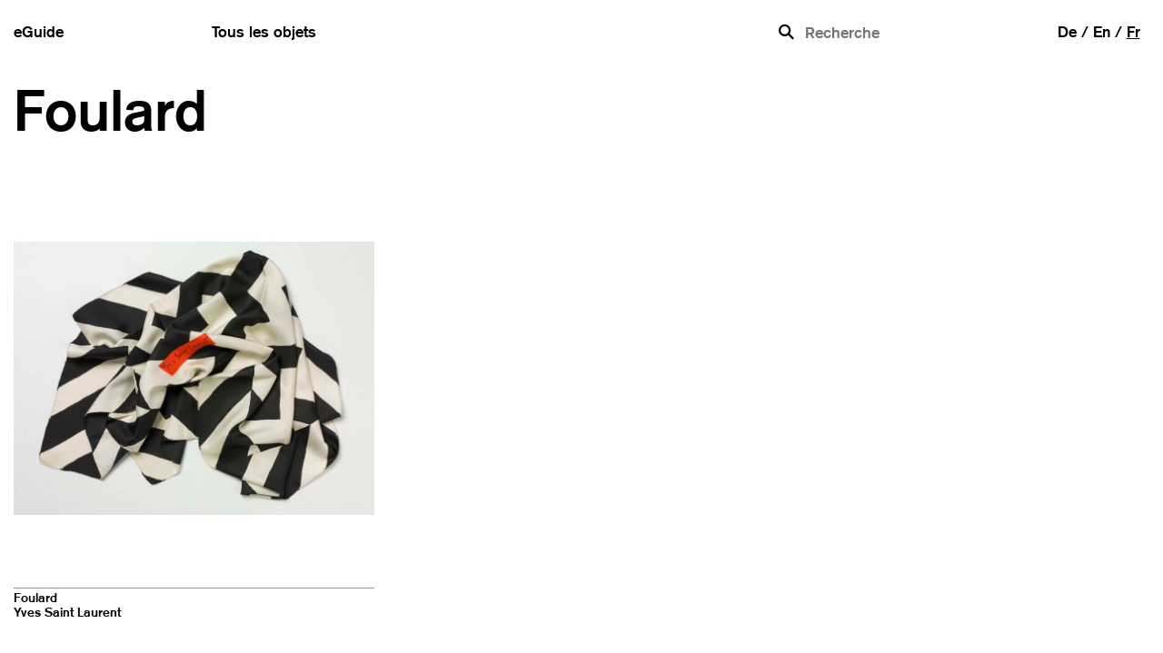

--- FILE ---
content_type: text/html; charset=UTF-8
request_url: https://www.eguide.ch/fr/objektbezeichnung/foulard/
body_size: 12420
content:
<!DOCTYPE html>
<html lang="fr-FR"
    xmlns:og="http://opengraphprotocol.org/schema/"
    xmlns:fb="http://www.facebook.com/2008/fbml" >

<head>
	<meta charset="utf-8" />
	<!--<meta name="viewport" content="width=device-width, initial-scale=1.0">-->
	<meta content='width=device-width, initial-scale=1.0, maximum-scale=1.0, user-scalable=no' name='viewport' />
	<!--<META HTTP-EQUIV="Pragma" CONTENT="no-cache">
	<META HTTP-EQUIV="Expires" CONTENT="-1">-->
	<meta http-equiv="X-UA-Compatible" content="IE=edge">
	<meta name="format-detection" content="telephone=no">

	<link media="all" href="https://www.eguide.ch/wp-content/cache/autoptimize/css/autoptimize_f6aee15d368dc569834d9b474c15d3c0.css" rel="stylesheet" /><title>Foulard | Objektbezeichnung | Museum für Gestaltung eGuide</title>

	<link rel="profile" href="http://gmpg.org/xfn/11">
	<link rel="pingback" href="https://www.eguide.ch/xmlrpc.php">

	<meta name='robots' content='max-image-preview:large' />
<link rel='dns-prefetch' href='//ajax.googleapis.com' />
<link rel='dns-prefetch' href='//maxcdn.bootstrapcdn.com' />
<link rel='dns-prefetch' href='//s.w.org' />
<link rel="alternate" type="application/rss+xml" title="Museum für Gestaltung eGuide &raquo; Flux" href="https://www.eguide.ch/fr/feed/" />
<link rel="alternate" type="application/rss+xml" title="Flux pour Museum für Gestaltung eGuide &raquo; Foulard Objektbezeichnung" href="https://www.eguide.ch/fr/objektbezeichnung/foulard/feed/" />
<script type="text/javascript">
window._wpemojiSettings = {"baseUrl":"https:\/\/s.w.org\/images\/core\/emoji\/14.0.0\/72x72\/","ext":".png","svgUrl":"https:\/\/s.w.org\/images\/core\/emoji\/14.0.0\/svg\/","svgExt":".svg","source":{"concatemoji":"https:\/\/www.eguide.ch\/wp-includes\/js\/wp-emoji-release.min.js?ver=6.0"}};
/*! This file is auto-generated */
!function(e,a,t){var n,r,o,i=a.createElement("canvas"),p=i.getContext&&i.getContext("2d");function s(e,t){var a=String.fromCharCode,e=(p.clearRect(0,0,i.width,i.height),p.fillText(a.apply(this,e),0,0),i.toDataURL());return p.clearRect(0,0,i.width,i.height),p.fillText(a.apply(this,t),0,0),e===i.toDataURL()}function c(e){var t=a.createElement("script");t.src=e,t.defer=t.type="text/javascript",a.getElementsByTagName("head")[0].appendChild(t)}for(o=Array("flag","emoji"),t.supports={everything:!0,everythingExceptFlag:!0},r=0;r<o.length;r++)t.supports[o[r]]=function(e){if(!p||!p.fillText)return!1;switch(p.textBaseline="top",p.font="600 32px Arial",e){case"flag":return s([127987,65039,8205,9895,65039],[127987,65039,8203,9895,65039])?!1:!s([55356,56826,55356,56819],[55356,56826,8203,55356,56819])&&!s([55356,57332,56128,56423,56128,56418,56128,56421,56128,56430,56128,56423,56128,56447],[55356,57332,8203,56128,56423,8203,56128,56418,8203,56128,56421,8203,56128,56430,8203,56128,56423,8203,56128,56447]);case"emoji":return!s([129777,127995,8205,129778,127999],[129777,127995,8203,129778,127999])}return!1}(o[r]),t.supports.everything=t.supports.everything&&t.supports[o[r]],"flag"!==o[r]&&(t.supports.everythingExceptFlag=t.supports.everythingExceptFlag&&t.supports[o[r]]);t.supports.everythingExceptFlag=t.supports.everythingExceptFlag&&!t.supports.flag,t.DOMReady=!1,t.readyCallback=function(){t.DOMReady=!0},t.supports.everything||(n=function(){t.readyCallback()},a.addEventListener?(a.addEventListener("DOMContentLoaded",n,!1),e.addEventListener("load",n,!1)):(e.attachEvent("onload",n),a.attachEvent("onreadystatechange",function(){"complete"===a.readyState&&t.readyCallback()})),(e=t.source||{}).concatemoji?c(e.concatemoji):e.wpemoji&&e.twemoji&&(c(e.twemoji),c(e.wpemoji)))}(window,document,window._wpemojiSettings);
</script>

	











<link rel='stylesheet' id='font-awesome-css'  href='//maxcdn.bootstrapcdn.com/font-awesome/4.3.0/css/font-awesome.min.css?ver=4.3.0' type='text/css' media='all' />

<script type='text/javascript' src='https://ajax.googleapis.com/ajax/libs/jquery/1.12.4/jquery.min.js?ver=1.12.4' id='jquery-js'></script>
<script type='text/javascript' src='https://www.eguide.ch/wp-content/themes/_tk/includes/js/mfgz-grid.js' id='mfgz-grid-js'></script>
<script type='text/javascript' id='favorites-js-extra'>
/* <![CDATA[ */
var favorites_data = {"ajaxurl":"https:\/\/www.eguide.ch\/wp-admin\/admin-ajax.php","nonce":"23cd081d5c","favorite":"<i class=\"mfgz-sym mfgz-like-button off\">l<\/i>","favorited":"<i class=\"mfgz-sym mfgz-like-button on\">l<\/i>","includecount":"","indicate_loading":"","loading_text":"Loading","loading_image":"","loading_image_active":"","loading_image_preload":"","cache_enabled":"","button_options":{"button_type":"custom","custom_colors":false,"box_shadow":false,"include_count":false,"default":{"background_default":false,"border_default":false,"text_default":false,"icon_default":false,"count_default":false},"active":{"background_active":false,"border_active":false,"text_active":false,"icon_active":false,"count_active":false}},"authentication_modal_content":"<p>Please login to add favorites.<\/p>\n<p><a href=\"#\" data-favorites-modal-close=\"\">Dismiss this notice<\/a><\/p>\n","authentication_redirect":"","dev_mode":"1","logged_in":"","user_id":"0","authentication_redirect_url":"https:\/\/www.eguide.ch\/wp-login.php"};
/* ]]> */
</script>
<script type='text/javascript' src='https://www.eguide.ch/wp-content/plugins/favorites/assets/js/favorites.js?ver=2.3.2' id='favorites-js'></script>
<link rel="https://api.w.org/" href="https://www.eguide.ch/fr/wp-json/" /><link rel="EditURI" type="application/rsd+xml" title="RSD" href="https://www.eguide.ch/xmlrpc.php?rsd" />
<link rel="wlwmanifest" type="application/wlwmanifest+xml" href="https://www.eguide.ch/wp-includes/wlwmanifest.xml" /> 
<meta name="generator" content="WordPress 6.0" />

<link hreflang="de" href="https://www.eguide.ch/de/objektbezeichnung/foulard/" rel="alternate" />
<link hreflang="en" href="https://www.eguide.ch/en/objektbezeichnung/foulard/" rel="alternate" />
<link hreflang="fr" href="https://www.eguide.ch/fr/objektbezeichnung/foulard/" rel="alternate" />
<link hreflang="x-default" href="https://www.eguide.ch/de/objektbezeichnung/foulard/" rel="alternate" />
<meta name="generator" content="qTranslate-X 3.4.6.8" />
	
	<link rel="icon" href="https://www.eguide.ch/wp-content/uploads/Screen-Shot-2017-06-14-at-1.46.19-PM.png" sizes="32x32" />
<link rel="icon" href="https://www.eguide.ch/wp-content/uploads/Screen-Shot-2017-06-14-at-1.46.19-PM.png" sizes="192x192" />
<link rel="apple-touch-icon" href="https://www.eguide.ch/wp-content/uploads/Screen-Shot-2017-06-14-at-1.46.19-PM.png" />
<meta name="msapplication-TileImage" content="https://www.eguide.ch/wp-content/uploads/Screen-Shot-2017-06-14-at-1.46.19-PM.png" />

</head>

<body class="archive tax-objektbezeichnung term-foulard term-517 user- mfgz fr">
	<div class="hidden transl-username">Nom d’utilisateur/e-mail</div>
	<div class="hidden transl-pass">Mot de passe</div>
				<div class="alert-container unsaved-alert-container">
		<div class="popover-alert">
			<div class="ui-row alert-row alert-header"><span aria-hidden="true" class="close-frontend-alert">&times;</span><span class="de">Objekt gelöscht</span><span class="en">Object deleted</span><span class="fr">Objet supprimé</span></div>
		</div>
	</div>
	<div class="alert-container saved-alert-container">
		<div class="popover-alert">
			<div class="ui-row alert-row alert-header"><span aria-hidden="true" class="close-frontend-alert">&times;</span><span class="de">Objekt gespeichert</span><span class="en">Object saved</span><span class="fr">Objet enregistré</span></div>
		</div>
	</div>


	<span class="site-tour-holder-search"></span>
	<nav class="site-navigation">
				<div class="container-fluid">
			<div class="row">
				<div class="site-navigation-inner col-sm-12">
					<div class="navbar navbar-default navbar-fixed-top">
						<div class="navbar-header">
							<!-- .navbar-toggle is used as the toggle for collapsed navbar content. removed data-toggle="collapse" -->
							<button type="button" class="navbar-toggle" data-target=".navbar-collapse">
								<span class="sr-only">Afficher/masquer la navigation </span>
								<!--							<span class="icon-bar"></span>-->
								<!--							<span class="icon-bar"></span>-->
								<!--							<span class="icon-bar"></span>-->
								<span class="menu-name">Menu</span>
								<span class="close-button">
									<img src="https://www.eguide.ch/wp-content/themes/_tk/img/close.svg" alt="close">
								</span>
							</button>

							<!-- Your site title as branding in the menu -->
														<a class="navbar-brand" href="https://www.eguide.ch/fr/" title="Museum für Gestaltung eGuide" rel="home"><span class="site-name">eGuide</span></a>
							<li class="search">
								<span class="mfgz-sym search-icon">b</span>
								<img src="https://www.eguide.ch/wp-content/themes/_tk/img/search.svg" alt="" class="mfgz-sym search-icon" />
								<input id="search-input" type="search" placeholder="Recherche" autocomplete="off" />
								<span class="switch-input"><span class="abc">abc</span><span class="num">123</span></span>
							</li>
						</div>
						<div class="search__error-message autocomplete-suggestions">
							<div class="autocomplete-suggestion">Ce numéro n’existe pas</div>
						</div>

						<!-- browse -->
						<div class="browse-container">
							<div class="browse">
								<div class="col-md-2 browse-title">Browse</div>
								<div class="browse-terms col-md-10">
									<div class="row">
										<div class="col-xs-6 col-sm-3"><a class="browse-term" href="https://www.eguide.ch/fr/keyword/360/">360°</a><a class="browse-term" href="https://www.eguide.ch/fr/objektbezeichnung/plakat/">Affiche</a><a class="browse-term" href="https://www.eguide.ch/fr/objekt/universal-konservenglas-buelach/">Bocal de conserve</a><a class="browse-term" href="https://www.eguide.ch/fr/objekt/bettflasche-kanneliert/">Bouillotte</a><a class="browse-term" href="https://www.eguide.ch/fr/objekt/insidon-geigy-apaise-supprime-anxiete-et-tension-releve-lhumeur-soulage/">Carte publicitaire</a><a class="browse-term" href="https://www.eguide.ch/fr/objekt/ohne-titel-9/">Chaise</a><a class="browse-term" href="https://www.eguide.ch/fr/objekt/ohne-titel-21/">Col et manchettes</a><a class="browse-term" href="https://www.eguide.ch/fr/objekt/1879/">Dessin de caractères</a><a class="browse-term" href="https://www.eguide.ch/fr/objektbezeichnung/kissenplatte/">Devant de coussin</a><a class="browse-term" href="https://www.eguide.ch/fr/objekt/yves-saint-laurent/">Foulard</a><a class="browse-term" href="https://www.eguide.ch/fr/objekt/lirreparable-serie-der-intimites-x/">Gravure sur bois</a></div><div class="col-xs-6 col-sm-3"><a class="browse-term" href="https://www.eguide.ch/fr/objekt/sbb-bahnhofsuhr/">Horloge</a><a class="browse-term" href="https://www.eguide.ch/fr/objekt/naef-spiel/">Jeu de construction</a><a class="browse-term" href="https://www.eguide.ch/fr/objekt/fuchs-6/">Jouet</a><a class="browse-term" href="https://www.eguide.ch/fr/objektbezeichnung/tischleuchte/">Lampe de table</a><a class="browse-term" href="https://www.eguide.ch/fr/objekt/einzelseite-das-sonnenweib-und-der-siebenhaeuptige-drache-apokalypse-die-offenbarung-des-johannes/">Livre</a><a class="browse-term" href="https://www.eguide.ch/fr/objekt/moon-rufen/">Livre d’artiste</a><a class="browse-term" href="https://www.eguide.ch/fr/objekt/die-post/">Livre pour enfants</a><a class="browse-term" href="https://www.eguide.ch/fr/objekt/schutzbrille-suva/">Lunettes de protection</a><a class="browse-term" href="https://www.eguide.ch/fr/objekt/elna/">Machine à coudre</a><a class="browse-term" href="https://www.eguide.ch/fr/objekt/hermes-baby/">Machine à écrire</a><a class="browse-term" href="https://www.eguide.ch/fr/objekt/sbb/">Manuel</a></div><div class="col-xs-6 col-sm-3"><a class="browse-term" href="https://www.eguide.ch/fr/objekt/ohne-titel-10/">Maquette</a><a class="browse-term" href="https://www.eguide.ch/fr/objekt/koenig-hirsch-wache/">Marionnette</a><a class="browse-term" href="https://www.eguide.ch/fr/objekt/stockpuppe-die-lieblichen-eine-nach-der-anderen-die-romantische-sirene/">Marionnette à tige</a><a class="browse-term" href="https://www.eguide.ch/fr/objekt/tukan/">Mise au net</a><a class="browse-term" href="https://www.eguide.ch/fr/objekt/sulzer/">Mise au net logo en perspective</a><a class="browse-term" href="https://www.eguide.ch/fr/objekt/le-corbusier-in-seinem-studio/">Photographie</a><a class="browse-term" href="https://www.eguide.ch/fr/objekt/schokoladen-mischmaschine/">Photographie objective</a><a class="browse-term" href="https://www.eguide.ch/fr/objekt/h-design-for-mira-x-mira-ligneus-imago/">Pièce de tissu</a><a class="browse-term" href="https://www.eguide.ch/fr/objekt/orange-and-mauve-macchia-pair/">Plastik</a><a class="browse-term" href="https://www.eguide.ch/fr/objekt/unknownmix-ux/">Pochette de disque (recto et verso)</a><a class="browse-term" href="https://www.eguide.ch/fr/objekt/ohne-text-3/">Projet d’affiche</a></div><div class="col-xs-6 col-sm-3"><a class="browse-term" href="https://www.eguide.ch/fr/objekt/typographische-monatsblaetter-12/">Revue</a><a class="browse-term" href="https://www.eguide.ch/fr/objekt/gelber-vogel/">Sculpture-récipient</a><a class="browse-term" href="https://www.eguide.ch/fr/objekt/ohne-titel-13/">Serpent</a><a class="browse-term" href="https://www.eguide.ch/fr/objekt/ohne-titel-24/">Tableau en fil</a><a class="browse-term" href="https://www.eguide.ch/fr/objektbezeichnung/hocker/">Tabouret</a><a class="browse-term" href="https://www.eguide.ch/fr/objektbezeichnung/dekorationsstoff/">Tissu décoratif</a><a class="browse-term" href="https://www.eguide.ch/fr/objekt/modell-1143/">Tricycle</a><a class="browse-term" href="https://www.eguide.ch/fr/objekt/swissair-trolley/">Trolley</a><a class="browse-term" href="https://www.eguide.ch/fr/objekt/mina/">Vase</a><a class="browse-term" href="https://www.eguide.ch/fr/objekt/st-moritz-2/">Étiquette bagages</a><a class="browse-term" href="https://www.eguide.ch/fr/objekt/univers/">Étude</a></div>									</div>
								</div><!--end row-->
							</div>
						</div>

						<div class="collapse navbar-collapse">
							<!--<li class="menu-item search">
							<span class="mfgz-sym search-icon">b</span><input id="search-input" placeholder="Recherche" type="search" autocomplete="off"/>
								<span class="switch-input"><span class="abc">abc</span><span class="num">123</span></span>
						</li>-->
							<!-- The WordPress Menu goes here -->
							<div class="my-nav"><ul id="main-menu" class="nav navbar-nav"><li id="menu-item-745" class="menu-item menu-item-type-custom menu-item-object-custom menu-item-home menu-item-745"><a title="Page d&#039;accueil" href="http://www.eguide.ch/fr/">Page d&rsquo;accueil</a></li>
<li id="menu-item-4133" class="menu-item menu-item-type-post_type menu-item-object-page menu-item-4133"><a title="Tous les objets" href="https://www.eguide.ch/fr/objects/">Tous les objets</a></li>
</ul></div>														<li class="menu-item settings-menu">
								
<ul class="language-chooser language-chooser-custom qtranxs_language_chooser" id="menu-lang-chooser-chooser">
<li class="language-chooser-item language-chooser-item-de"><a href="https://www.eguide.ch/de/objektbezeichnung/foulard/" title="Deutsch (de)">de</a></li>
<li class="language-chooser-item language-chooser-item-en"><a href="https://www.eguide.ch/en/objektbezeichnung/foulard/" title="English (en)">en</a></li>
<li class="language-chooser-item language-chooser-item-fr active"><a href="https://www.eguide.ch/fr/objektbezeichnung/foulard/" title="Français (fr)">fr</a></li>
</ul><div class="qtranxs_widget_end"></div>
							</li>
							<li class="menu-footer social">
								<ul class="social-links">
									<li class="youtube"><a href="https://www.youtube.com/channel/UCiYgRdZ5GYQr6eFxPyqPXHg" target="_blank"></a></li>
									<li class="twitter"><a href="https://twitter.com/Design_Museum" target="_blank">x</a></li>
									<li class="facebook"><a href="http://www.facebook.com/pages/Zurich-Switzerland/Museum-fur-Gestaltung-Zurich/74825495877?ref=ts" target="_blank">u</a></li>
									<li class="instagram"><a href="https://instagram.com/museumgestaltung/" target="_blank">y</a></li>
									<li class="pinterest"><a href="https://www.pinterest.com/source/sammlungen-archive.zhdk.ch/" target="_blank">v</a></li>
									<li class="gplus"><a href="https://plus.google.com/u/0/+museumf%C3%BCrgestaltungz%C3%BCrich" target="_blank">w</a></li>
								</ul>
							</li>
							<li class="menu-footer">
								<div class="mfgz-logo mfgz-sym">Museum<br>für Gestaltung<br>Zürich</div>
							</li>
							<!--settings dialog-->
							<div class="settings-container">
								<div class="settings-dialog">
									<div class="ui-row settings-header">
										<span class="mfgz-sym">c</span> Réglages										<span class="close-button">
											<img src="https://www.eguide.ch/wp-content/themes/_tk/img/close.svg" alt="close">
										</span>
									</div>
									<div class="ui-row type-size">
										<div class="widget-label">Taille des caractères</div>
										<div class="widget">
											<span class="small">A</span>
											<span class="med">A</span>
											<span class="large">A</span>
										</div>
									</div>
									<!--
							<div class="ui-row google-translate">
								<div class="widget-label">Plus de langues</div>
								<div class="widget google-translate-widget">
								<div id="google_translate_element"></div><script type="text/javascript">
function googleTranslateElementInit() {
  new google.translate.TranslateElement({pageLanguage: 'en', /*layout: google.translate.TranslateElement.InlineLayout.SIMPLE, */multilanguagePage: true}, 'google_translate_element');
}
</script><script type="text/javascript" src="//translate.google.com/translate_a/element.js?cb=googleTranslateElementInit"></script>
								</div>
							</div>-->
									<div class="ui-row lang">
										<div class="widget-label">Langue</div>
										<div class="widget">
											
<ul class="language-chooser language-chooser-custom qtranxs_language_chooser" id="menu-lang-chooser-chooser">
<li class="language-chooser-item language-chooser-item-de"><a href="https://www.eguide.ch/de/objektbezeichnung/foulard/" title="Deutsch (de)">de</a></li>
<li class="language-chooser-item language-chooser-item-en"><a href="https://www.eguide.ch/en/objektbezeichnung/foulard/" title="English (en)">en</a></li>
<li class="language-chooser-item language-chooser-item-fr active"><a href="https://www.eguide.ch/fr/objektbezeichnung/foulard/" title="Français (fr)">fr</a></li>
</ul><div class="qtranxs_widget_end"></div>
										</div>
									</div>
									<div class="ui-row help">
										<div class="widget-label">Recommencez le tour du site</div>
										<div class="widget">
											<a class="restart-tour restart-tour__mobile" href="/?restart-tour">
												<img src="https://www.eguide.ch/wp-content/themes/_tk/img/reload.svg" />
											</a>
										</div>
									</div>


																			<div class="ui-row anmelden-row">
											<div class="widget-label">Se connecter</div>
											<div class="widget">
												<img src="https://www.eguide.ch/wp-content/themes/_tk/img/dropdown.svg" class="anmelden-dropdown openned" />
											</div>
										</div>
										<div class="ui-row wp-login openned">

											<form name="loginform" id="loginform" action="https://www.eguide.ch/wp-login.php" method="post"><p class="login-username">
				<label for="user_login">Identifiant</label>
				<input type="text" name="log" id="user_login" autocomplete="username" class="input" value="" size="20" />
			</p><p class="login-password">
				<label for="user_pass">Mot de passe</label>
				<input type="password" name="pwd" id="user_pass" autocomplete="current-password" class="input" value="" size="20" />
			</p><p class="login-remember"><label><input name="rememberme" type="checkbox" id="rememberme" value="forever" /> Se souvenir de moi</label></p><p class="login-submit">
				<input type="submit" name="wp-submit" id="wp-submit" class="button button-primary" value="Se connecter" />
				<input type="hidden" name="redirect_to" value="https://www.eguide.ch/fr/ausstellungstexte/vote-no-on-womens-suffrage/?message=login" />
			</p></form><!--works for login but is not a registration form -->
											
    <form action="/fr/objektbezeichnung/foulard/" method="post" id="register-form" >
		<input type="text" name="register_form" class="hidden" value="register_form">
	<div>
	<input type="text" name="username" placeholder="Nom d’utilisateur*" value="" autocorrect="off" autocapitalize="none">
	</div>
	
	<div>
	<input type="password" name="password" value="" placeholder="Mot de passe*" >
	</div>
	
	<div>
	<input name="email" value="" placeholder="E-mail*" type="email" >
	</div>
	
	<div>
	<input type="text" name="fname" value="" placeholder="Prénom" >
	</div>
	
	<div>
	<input type="text" name="lname" value="" placeholder="Nom" >
	</div>
	
	<div>
	<input type="checkbox" name="newsletter" id="newsletter" value="on" class="newsletter__input"><label for="newsletter" class="newsletter__label"></label>S’abonner au bulletin
	</div>

	<input type="submit" name="submit" value="S’inscrire" id="submit-reg" />
	</form>
												<div class="login-tabs">
												<div class="btn btn-sm btn-default register-btn">S’inscrire</div>
												<div class="btn btn-sm btn-default login-btn">Se connecter</div>
												<a class="find-pw" href="https://www.eguide.ch/wp-login.php?action=lostpassword&redirect_to=https%3A%2F%2Fwww.eguide.ch%2Ffr">?</a>
											</div>

										</div>
										<!--<div class="ui-row login">
																</div>-->
																	</div>
							</div>
						</div><!-- .navbar -->
					</div>
				</div>
			</div><!-- .container -->
	</nav><!-- .site-navigation -->


	<noscript>
		<style type="text/css">
		</style>
	</noscript>

	<div class="loader">
		<!--<div class="vert-helper"></div>-->
		<div class="logo">
			Museum<br>
			für Gestaltung<br>
			Zürich<br>
			<span class="guide-title">eGuide</span>
		</div>
	</div>
	<div class="newsletter-subscribe-background"></div>
	<div class="main-content">
						<div class="container-fluid">
			<div class="row">
				<div id="content" class="main-content-inner col-sm-12">
<script type='text/javascript' >
	jQuery(document).ready(function($){
		function bioHeight(){
		if(window.innerHeight > window.innerWidth || $(window).width() < 800){}else{
			var bioLineHeight = parseInt($('.bio-main-text').css('line-height'));
			$('.bio-main-text').height(bioLineHeight * 16);
			$('.small-more-link').click(function(){
				$('.bio-main-text').height('auto');
				$(this).hide();
				$('.small-less-link').show();
			});
			$('.small-less-link').click(function(){
				$('.bio-main-text').height(bioLineHeight * 16);
				$(this).hide();
				$('.small-more-link').show();
			});
		}
		}
		/*bioHeight();
		$(window).resize(function(){
			bioHeight();
		}*/
	});
</script>

		<div class="content-padder">


		
			<header>
				<h1 class="page-title">
					Foulard				</h1>
							</header><!-- .page-header -->

			
					<div class="row objekt-grid-row tax-result">

						
									<a href="https://www.eguide.ch/fr/objekt/yves-saint-laurent/">
					<div class="col-sm-4 col-xs-6 objekt-grid-item">
						<div class="objekt-img-container"><div class="inline-element"></div><img src="https://www.eguide.ch/wp-content/uploads/2277/1087_2011-0343_foto_a0.jpgzoom/preview.jpg" /></div>
						<div class="objekt-info">
								<div class="objekt-bezeichnung">Foulard</div>							<div class="objekt-title">Yves Saint Laurent</div>
							<!--<div class="small-info">
								<div class="date">1964</div>							</div>-->
							<!--<div class="objekt-text">
								Doté d’un indéniable talent pour le dessin, la confection et l’emploi des textiles, Erich Biehle (1941-2024) a obtenu de nombreux succès grâce à ses créations simples et accessibles, prisées par les collections de haute couture et de prêt-à-porter parisiennes. Le foulard noir et blanc est l’un des premiers carrés qu’il crée pour Yves Saint Laurent.Designer chez L. Abraham + Co. Seiden AG, Erich Biehle travaille dès le début des années 1960 sur le design de la première collection de foulards qu’Yves Saint Laurent met sur le marché. Ce carré en soie dessiné quelque temps plus tard révèle une composition géométrique et symétriquement inversée, mise en relief par le contraste du noir et du blanc. Les diverses manières de le nouer quand on le porte décomposent les barres noires pour former de nouveaux motifs. À le regarder de près, on remarque en outre que les lignes sont dessinées à main levée – Erich Biehle délaisse toujours la règle dans ses projets. Le foulard annonce donc discrètement un trait majeur de la création du designer, qui se révèle avant tout dans ses conceptions florales et ornementales : à l’origine de nombre de ses œuvres se trouvent des dessins picturaux qu’il exécute souvent à la cire sur japon. Parce que les foulards représentent un vecteur de marque important doté d’un fort potentiel de diffusion pour les maisons de mode, le design de la griffe joue un rôle significatif. Disposée en bloc dans une couleur fortement contrastée, elle attire ici les regards – un élément stylistique que le designer reprend dans des foulards YSL ultérieurs, de même que la composition géométrique. La griffe prescrite par la maison de mode ajoute un élément manuscrit supplémentaire et s’harmonise au design de libres lignes d’Erich Biehle. Le foulard permet ainsi aux clientes d’acquérir une étoffe YSL qui offre une touche personnelle tout en étant abordable. (Rhiannon Ash)							</div>-->
						</div>
					</div>
					</a>

					
					
			
			</div> <!-- end row -->

		

			
		
	</div><!-- .content-padder -->

      </div><!-- close .*-inner (main-content or sidebar, depending if sidebar is used) -->
    </div><!-- close .row -->
  </div><!-- close .container -->
</div><!-- close .main-content -->

<!-- FOOTER MUSEUM -->
<footer id="colophon" class="site-footer eguide-footer" role="contentinfo">
  <div class="container-fluid">
    <div class="row">
      <div class="site-footer-inner col-sm-12">
        <div class="row">
          <div class="col-sm-2 footer__links">
            <div class="footer__link">
              Museum <br>für Gestaltung <br>Zürich<br/><br/>
              eGuide
            </div>
          </div>
          <div class="col-sm-2 footer__links">
            <div class="footer__link">
              <a href="https://museum-gestaltung.ch/fr/kontakt/" target="_blank">Contact</a>
            </div>
            <div class="footer__link">
                            <a href="https://museum-gestaltung.ch/fr/rechtliche-hinweise/" target="_blank">Mentions légales / Crédits</a>
            </div>
            <div class="footer__link">
                            <a href="https://museum-gestaltung.ch/fr/datenschutz/" target="_blank">Confidentialité</a>
            </div>
            <ul class="social-links social-links--margin">
              <li class="facebook"><a href="https://www.facebook.com/museumgestaltung/" target="_blank"><svg style="height:1.45rem; top:-.1rem; margin:0 5px;" xmlns="http://www.w3.org/2000/svg" viewBox="0 0 36.07 71.9"><path fill="currentColor" d="M9,71.9H22.51V36H34.76l1.31-12.39H22.51l0-6.2c0-3.23.22-5,4.86-5H36V0H23.67C11.76,0,9,6.15,9,16.26v7.3H0V36H9Z"/></svg></a></li>
              <li class="instagram"><a href="https://instagram.com/museumgestaltung/" target="_blank"><svg style="height:1.7rem;top:0;" viewBox="0 0 256 256" xmlns="http://www.w3.org/2000/svg"><path fill="currentColor" d="M160 128a32 32 0 1 1-32-32 32.037 32.037 0 0 1 32 32Zm68-44v88a56.064 56.064 0 0 1-56 56H84a56.064 56.064 0 0 1-56-56V84a56.064 56.064 0 0 1 56-56h88a56.064 56.064 0 0 1 56 56Zm-52 44a48 48 0 1 0-48 48 48.054 48.054 0 0 0 48-48Zm16-52a12 12 0 1 0-12 12 12 12 0 0 0 12-12Z"/></svg></a></li>
              <li class="youtube"><a href="https://www.youtube.com/@mfgzh" target="_blank"><svg style="height:1.9rem; width:2.2rem; top:.05rem;" xmlns="http://www.w3.org/2000/svg" viewBox="-35.2 -41.333 305.067 248"><path fill="currentColor" d="M229.763 25.817c-2.699-10.162-10.65-18.165-20.747-20.881C190.716 0 117.333 0 117.333 0S43.951 0 25.651 4.936C15.554 7.652 7.602 15.655 4.904 25.817 0 44.237 0 82.667 0 82.667s0 38.43 4.904 56.85c2.698 10.162 10.65 18.164 20.747 20.881 18.3 4.935 91.682 4.935 91.682 4.935s73.383 0 91.683-4.935c10.097-2.717 18.048-10.72 20.747-20.88 4.904-18.422 4.904-56.851 4.904-56.851s0-38.43-4.904-56.85"/><path fill="#000" d="m93.333 117.558 61.334-34.89-61.334-34.893z"/></svg></a></li>
              <li class="mastodon"><a rel="me" href="https://mastodon.social/@museumgestaltung" target="_blank"><svg style="height:1.7rem; top:0; margin:0 .3rem 0 .1rem;" aria-hidden="true" focusable="false" xmlns="http://www.w3.org/2000/svg" viewBox="0 0 512 512"><path fill="currentColor" d="M480,173.59c0-104.13-68.26-134.65-68.26-134.65C377.3,23.15,318.2,16.5,256.8,16h-1.51c-61.4.5-120.46,7.15-154.88,22.94,0,0-68.27,30.52-68.27,134.65,0,23.85-.46,52.35.29,82.59C34.91,358,51.11,458.37,145.32,483.29c43.43,11.49,80.73,13.89,110.76,12.24,54.47-3,85-19.42,85-19.42l-1.79-39.5s-38.93,12.27-82.64,10.77c-43.31-1.48-89-4.67-96-57.81a108.44,108.44,0,0,1-1-14.9,558.91,558.91,0,0,0,96.39,12.85c32.95,1.51,63.84-1.93,95.22-5.67,60.18-7.18,112.58-44.24,119.16-78.09C480.84,250.42,480,173.59,480,173.59ZM399.46,307.75h-50V185.38c0-25.8-10.86-38.89-32.58-38.89-24,0-36.06,15.53-36.06,46.24v67H231.16v-67c0-30.71-12-46.24-36.06-46.24-21.72,0-32.58,13.09-32.58,38.89V307.75h-50V181.67q0-38.65,19.75-61.39c13.6-15.15,31.4-22.92,53.51-22.92,25.58,0,44.95,9.82,57.75,29.48L256,147.69l12.45-20.85c12.81-19.66,32.17-29.48,57.75-29.48,22.11,0,39.91,7.77,53.51,22.92Q399.5,143,399.46,181.67Z"/></svg></a></li>
              <li class="linkedin"><a href="https://www.linkedin.com/company/museumgestaltung" target="_blank"><svg style="height:1.6rem; top: -.1rem;" aria-hidden="true" focusable="false" xmlns="http://www.w3.org/2000/svg" viewBox="0 0 448 512"><path fill="currentColor" d="M416 32H31.9C14.3 32 0 46.5 0 64.3v383.4C0 465.5 14.3 480 31.9 480H416c17.6 0 32-14.5 32-32.3V64.3c0-17.8-14.4-32.3-32-32.3zM135.4 416H69V202.2h66.5V416zm-33.2-243c-21.3 0-38.5-17.3-38.5-38.5S80.9 96 102.2 96c21.2 0 38.5 17.3 38.5 38.5 0 21.3-17.2 38.5-38.5 38.5zm282.1 243h-66.4V312c0-24.8-.5-56.7-34.5-56.7-34.6 0-39.9 27-39.9 54.9V416h-66.4V202.2h63.7v29.2h.9c8.9-16.8 30.6-34.5 62.9-34.5 67.2 0 79.7 44.3 79.7 101.9V416z"></path></svg></a></li>
              <li class="tiktok"><a href="https://www.tiktok.com/@museumgestaltung" target="_blank"><svg style="height:1.3rem; top:0; margin:0 0 .2rem .2rem;" aria-hidden="true" focusable="false" xmlns="http://www.w3.org/2000/svg" viewBox="0 0 512 512"><path fill="currentColor" d="M412.19,118.66a109.27,109.27,0,0,1-9.45-5.5,132.87,132.87,0,0,1-24.27-20.62c-18.1-20.71-24.86-41.72-27.35-56.43h.1C349.14,23.9,350,16,350.13,16H267.69V334.78c0,4.28,0,8.51-.18,12.69,0,.52-.05,1-.08,1.56,0,.23,0,.47-.05.71,0,.06,0,.12,0,.18a70,70,0,0,1-35.22,55.56,68.8,68.8,0,0,1-34.11,9c-38.41,0-69.54-31.32-69.54-70s31.13-70,69.54-70a68.9,68.9,0,0,1,21.41,3.39l.1-83.94a153.14,153.14,0,0,0-118,34.52,161.79,161.79,0,0,0-35.3,43.53c-3.48,6-16.61,30.11-18.2,69.24-1,22.21,5.67,45.22,8.85,54.73v.2c2,5.6,9.75,24.71,22.38,40.82A167.53,167.53,0,0,0,115,470.66v-.2l.2.2C155.11,497.78,199.36,496,199.36,496c7.66-.31,33.32,0,62.46-13.81,32.32-15.31,50.72-38.12,50.72-38.12a158.46,158.46,0,0,0,27.64-45.93c7.46-19.61,9.95-43.13,9.95-52.53V176.49c1,.6,14.32,9.41,14.32,9.41s19.19,12.3,49.13,20.31c21.48,5.7,50.42,6.9,50.42,6.9V131.27C453.86,132.37,433.27,129.17,412.19,118.66Z"/></svg></a></li>
            </ul>
          </div>
          <div class="col-sm-4 footer__links">
            <div class="footer__link">
                Avec le                <br/>
                soutien de								<div class="fk-img" style="margin-top: 1rem;">
									<a href="https://museum-gestaltung.ch/fr/freundeskreis/" target="_blank"><img src="/wp-content/themes/_tk/mfgz-shared/mfgz-footer/FK_Logo.svg" alt="Freundeskreis Logo"/></a>
								</div>
              </div>
            </div>
          <div class="col-sm-2 footer__links">
            	<div class="footer__link">
								Le musée de la									<br/>
								Haute école des arts de Zurich<br><br>
								<div class="zhdk-img">
									<a href="http://zhdk.ch/en" target="_blank" ><img src="https://www.eguide.ch/wp-content/themes/_tk/includes/2018_zhdk_logo_weiss.svg" alt="ZHDK Logo"/></a>
								</div>
              </div>
          </div>
          <div class="col-sm-2 logo-bak footer__links">
            <div class="footer__link">
                Avec le                <br/>
                soutien de                 <div class="bak-img" style="margin-top: 1rem;">
                  <a href="https://www.bak.admin.ch/bak/fr/home.html" target="_blank" ><img src="https://www.eguide.ch/wp-content/themes/_tk/includes/bak_f.svg" alt="BAK Logo"/></a>
                </div>
              </div>
            </div>
        </div>
      </div>
    </div>
  </div><!-- close .container -->
</footer><!-- close #colophon -->

<script type='text/javascript' id='mediaelement-core-js-before'>
var mejsL10n = {"language":"fr","strings":{"mejs.download-file":"T\u00e9l\u00e9charger le fichier","mejs.install-flash":"Vous utilisez un navigateur qui n\u2019a pas le lecteur Flash activ\u00e9 ou install\u00e9. Veuillez activer votre extension Flash ou t\u00e9l\u00e9charger la derni\u00e8re version \u00e0 partir de cette adresse\u00a0: https:\/\/get.adobe.com\/flashplayer\/","mejs.fullscreen":"Plein \u00e9cran","mejs.play":"Lecture","mejs.pause":"Pause","mejs.time-slider":"Curseur de temps","mejs.time-help-text":"Utilisez les fl\u00e8ches droite\/gauche pour avancer d\u2019une seconde, haut\/bas pour avancer de dix secondes.","mejs.live-broadcast":"\u00c9mission en direct","mejs.volume-help-text":"Utilisez les fl\u00e8ches haut\/bas pour augmenter ou diminuer le volume.","mejs.unmute":"R\u00e9activer le son","mejs.mute":"Muet","mejs.volume-slider":"Curseur de volume","mejs.video-player":"Lecteur vid\u00e9o","mejs.audio-player":"Lecteur audio","mejs.captions-subtitles":"L\u00e9gendes\/Sous-titres","mejs.captions-chapters":"Chapitres","mejs.none":"Aucun","mejs.afrikaans":"Afrikaans","mejs.albanian":"Albanais","mejs.arabic":"Arabe","mejs.belarusian":"Bi\u00e9lorusse","mejs.bulgarian":"Bulgare","mejs.catalan":"Catalan","mejs.chinese":"Chinois","mejs.chinese-simplified":"Chinois (simplifi\u00e9)","mejs.chinese-traditional":"Chinois (traditionnel)","mejs.croatian":"Croate","mejs.czech":"Tch\u00e8que","mejs.danish":"Danois","mejs.dutch":"N\u00e9erlandais","mejs.english":"Anglais","mejs.estonian":"Estonien","mejs.filipino":"Filipino","mejs.finnish":"Finnois","mejs.french":"Fran\u00e7ais","mejs.galician":"Galicien","mejs.german":"Allemand","mejs.greek":"Grec","mejs.haitian-creole":"Cr\u00e9ole ha\u00eftien","mejs.hebrew":"H\u00e9breu","mejs.hindi":"Hindi","mejs.hungarian":"Hongrois","mejs.icelandic":"Islandais","mejs.indonesian":"Indon\u00e9sien","mejs.irish":"Irlandais","mejs.italian":"Italien","mejs.japanese":"Japonais","mejs.korean":"Cor\u00e9en","mejs.latvian":"Letton","mejs.lithuanian":"Lituanien","mejs.macedonian":"Mac\u00e9donien","mejs.malay":"Malais","mejs.maltese":"Maltais","mejs.norwegian":"Norv\u00e9gien","mejs.persian":"Perse","mejs.polish":"Polonais","mejs.portuguese":"Portugais","mejs.romanian":"Roumain","mejs.russian":"Russe","mejs.serbian":"Serbe","mejs.slovak":"Slovaque","mejs.slovenian":"Slov\u00e9nien","mejs.spanish":"Espagnol","mejs.swahili":"Swahili","mejs.swedish":"Su\u00e9dois","mejs.tagalog":"Tagalog","mejs.thai":"Thai","mejs.turkish":"Turc","mejs.ukrainian":"Ukrainien","mejs.vietnamese":"Vietnamien","mejs.welsh":"Ga\u00e9lique","mejs.yiddish":"Yiddish"}};
</script>
<script type='text/javascript' src='https://www.eguide.ch/wp-includes/js/mediaelement/mediaelement-and-player.min.js?ver=4.2.16' id='mediaelement-core-js'></script>
<script type='text/javascript' src='https://www.eguide.ch/wp-includes/js/mediaelement/mediaelement-migrate.min.js?ver=6.0' id='mediaelement-migrate-js'></script>
<script type='text/javascript' id='mediaelement-js-extra'>
/* <![CDATA[ */
var _wpmejsSettings = {"pluginPath":"\/wp-includes\/js\/mediaelement\/","classPrefix":"mejs-","stretching":"responsive"};
/* ]]> */
</script>
<script type='text/javascript' src='https://www.eguide.ch/wp-includes/js/mediaelement/wp-mediaelement.min.js?ver=6.0' id='wp-mediaelement-js'></script>
<script type='text/javascript' src='https://www.eguide.ch/wp-content/plugins/dk-pdf/assets/js/frontend.js?ver=1.9.3' id='dkpdf-frontend-js'></script>
<script type='text/javascript' src='https://www.eguide.ch/wp-content/plugins/keyword-designer-search-autocomplete/jquery.auto-complete.js?ver=6.0' id='autocomplete_js-js'></script>
<script type='text/javascript' src='https://www.eguide.ch/wp-content/plugins/keyword-designer-search-autocomplete/my-autocomplete.js?ver=6.0' id='my_autocomplete_js-js'></script>
<script type='text/javascript' src='https://www.eguide.ch/wp-content/themes/_tk/includes/resources/bootstrap/js/bootstrap.min.js?ver=6.0' id='_tk-bootstrapjs-js'></script>
<script type='text/javascript' src='https://www.eguide.ch/wp-content/themes/_tk/includes/js/bootstrap-wp.js?ver=6.0' id='_tk-bootstrapwp-js'></script>
<script type='text/javascript' src='https://www.eguide.ch/wp-content/themes/_tk/includes/js/skip-link-focus-fix.js?ver=6.0' id='_tk-skip-link-focus-fix-js'></script>
<script type='text/javascript' src='https://www.eguide.ch/wp-content/themes/_tk/includes/js/tour.js?ver=20130115' id='tour-js-js'></script>
<script type='text/javascript' src='https://www.eguide.ch/wp-content/themes/_tk/theme.js?ver=20130115' id='_tk-main-js-js'></script>
<script type='text/javascript' src='https://www.eguide.ch/wp-content/themes/_tk/includes/js/settings.js?ver=2' id='settings-js'></script>
<script type='text/javascript' src='https://www.eguide.ch/wp-content/plugins/bj-lazy-load/js/bj-lazy-load.min.js?ver=2' id='BJLL-js'></script>
<script src="https://code.jquery.com/jquery-migrate-1.2.1.js"></script>
<!-- Matomo -->
	<script type="text/javascript">
	  var _paq = _paq || [];
	  /* tracker methods like "setCustomDimension" should be called before "trackPageView" */
	  _paq.push(['trackPageView']);
	  _paq.push(['enableLinkTracking']);
	  (function() {
		var u="//analytics.zhdk.ch/";
		_paq.push(['setTrackerUrl', u+'piwik.php']);
		_paq.push(['setSiteId', '277']);
		var d=document, g=d.createElement('script'), s=d.getElementsByTagName('script')[0];
		g.type='text/javascript'; g.async=true; g.defer=true; g.src=u+'piwik.js'; s.parentNode.insertBefore(g,s);
	  })();
	</script>
	<!-- End Matomo Code -->

</body>
</html>


<!--
Performance optimized by W3 Total Cache. Learn more: https://www.boldgrid.com/w3-total-cache/

Mibnifié utilisant disk

Served from: www.eguide.ch @ 2026-01-27 03:45:22 by W3 Total Cache
-->

--- FILE ---
content_type: application/x-javascript
request_url: https://www.eguide.ch/wp-content/themes/_tk/includes/js/mfgz-grid.js
body_size: 773
content:
jQuery(document).ready(function($){

//favorite delete for saved and author pages
$('body').on('click', '.objekt-grid-item .simplefavorite-button', function() {
	$(this).closest('.objekt-grid-item').hide();
});


  var mainRatio = .9;
  var maxDiff = .3;
  var reductionRatio = .3;

//grid settings
function setGrid(){
  $('.objekt-grid-item:visible .objekt-img-container').height($('.objekt-grid-item:visible .objekt-img-container').width() * 1.11);
	var containerHeight = $('.objekt-grid-item:visible .objekt-img-container').height();
	var containerWidth = $('.objekt-grid-item:visible .objekt-img-container').width();
  $('.objekt-grid-item img').each(function(){
    var imgHeight = $(this).attr('height');
    var imgWidth = $(this).attr('width');
    var imgRatio = imgWidth / imgHeight;
    var diff = mainRatio - imgRatio;
    var diffRatio = diff/maxDiff;
    if(0 <= diffRatio && 1 >= diffRatio){
      $(this).height(containerHeight * ((diffRatio * reductionRatio) + (1 - reductionRatio)));
    }else if(0 > diffRatio && -1 <= diffRatio){
      $(this).width((containerWidth * ((diffRatio * -1 * reductionRatio) + (1 - reductionRatio))) - 3);
    }
		if(typeof imgHeight == 'undefined'){
			var origImg = $(this);
			var image = new Image();
			image.src = $(this).attr("src");
			image.onload = function() {
				imgHeight = this.height;
				imgWidth = this.width;
    		var imgRatio = imgWidth / imgHeight;
				var diff = mainRatio - imgRatio;
				var diffRatio = diff/maxDiff;
				if(0 <= diffRatio && 1 >= diffRatio){
					$(origImg).height(containerHeight * ((diffRatio * reductionRatio) + (1 - reductionRatio)));
				}else if(0 > diffRatio && -1 <= diffRatio){
					$(origImg).width((containerWidth * ((diffRatio * -1 * reductionRatio) + (1 - reductionRatio))) - 3);
				}
			};

		}
  });
}

setGrid();
$(window).resize(function(){
	setGrid();
});
if($('body').hasClass('post-type-archive-objekt')){
/*$( window ).scroll(function() {
	setGrid();
});
$('body').on({
	    'touchmove': function(e) { 
				        console.log($(this).scrollTop()); // Replace this with your code.
								setGrid();
			},
			
	    'touchend': function(e) { 
				        console.log($(this).scrollTop()); // Replace this with your code.
								setGrid();
			}
});*/
}
$('.aufklapper').on('shown.bs.collapse', function () {
	setGrid();
});


});



--- FILE ---
content_type: image/svg+xml
request_url: https://www.eguide.ch/wp-content/themes/_tk/mfgz-shared/mfgz-footer/FK_Logo.svg
body_size: 2576
content:
<?xml version="1.0" encoding="utf-8"?>
<!-- Generator: Adobe Illustrator 19.2.1, SVG Export Plug-In . SVG Version: 6.00 Build 0)  -->
<svg version="1.1" id="Layer_1" xmlns="http://www.w3.org/2000/svg" xmlns:xlink="http://www.w3.org/1999/xlink" x="0px" y="0px"
	 viewBox="0 0 314.6 226.8" style="enable-background:new 0 0 314.6 226.8;" xml:space="preserve">
<g>
	<path fill="#FFF" d="M267.4,194.3c2.5,2.4,6.1,3.6,9.6,3.6c6.2,0,9-3.7,9-6.9c0-1.7-0.8-3.3-2-4.3c-1.3-1-2.4-1.2-6.6-2
		c-2.6-0.4-4.1-0.8-4.1-2.3c0-1,1-2,3.3-2c3.5,0,4.9,2,5.5,3.1l3.4-3.2c-0.4-0.5-1-1.2-2-1.8c-1.4-1-3.6-1.9-6.6-1.9
		c-5.5,0-8.6,3.1-8.6,6.5c0,1.8,0.9,4.6,5.7,5.7c0.7,0.2,4,0.8,4.7,1c0.6,0.1,2.1,0.4,2.1,1.7c0,1-1.2,2.4-4,2.4
		c-2.8,0-4.6-1.1-5.8-2.6L267.4,194.3z M259.1,197.2h4.8v-20.1h-4.8V197.2z M259.1,174h4.8v-4.9h-4.8V174z M240.6,184.6
		c0.6-2.7,2.3-4.2,4.9-4.2c2.1,0,4.1,1.1,4.5,4.2H240.6z M251.3,190.4c-0.6,0.8-1.9,2.8-5.2,2.8c-3.2,0-5.1-1.8-5.7-5h14.9
		c0-2-0.4-5.5-2-7.8c-0.4-0.6-2.6-3.8-7.9-3.8c-5.7,0-10,3.8-10,10.6c0,7.4,5.1,10.7,10.3,10.7c4.1,0,7.3-1.8,9.8-5.1L251.3,190.4z
		 M223.1,177.1v20.1h4.7v-7.4c0-3.3,0-5.4,2.1-6.9c1.5-1.1,3.3-1.2,4.3-1.2v-4.9c-4.5-0.1-5.8,2.2-6.4,3.3v-2.9H223.1z M201.4,168.9
		v28.3h4.8V191l2.8-2.8l6.1,9h5.9l-8.4-12.4l7.7-7.7H214l-7.8,7.7v-15.9H201.4z M178.8,194.3c2.5,2.4,6.1,3.6,9.6,3.6
		c6.2,0,9-3.7,9-6.9c0-1.7-0.8-3.3-2-4.3c-1.3-1-2.4-1.2-6.6-2c-2.6-0.4-4.1-0.8-4.1-2.3c0-1,1-2,3.3-2c3.5,0,4.9,2,5.5,3.1l3.4-3.2
		c-0.4-0.5-1-1.2-2-1.8c-1.4-1-3.6-1.9-6.6-1.9c-5.5,0-8.6,3.1-8.6,6.5c0,1.8,0.9,4.6,5.7,5.7c0.7,0.2,4,0.8,4.7,1
		c0.6,0.1,2.1,0.4,2.1,1.7c0,1-1.2,2.4-4,2.4c-2.8,0-4.6-1.1-5.8-2.6L178.8,194.3z M161.9,184.6c0.6-2.7,2.3-4.2,4.9-4.2
		c2.1,0,4.1,1.1,4.5,4.2H161.9z M172.7,190.4c-0.6,0.8-1.9,2.8-5.2,2.8c-3.2,0-5.1-1.8-5.7-5h14.9c0-2-0.4-5.5-2-7.8
		c-0.4-0.6-2.6-3.8-7.9-3.8c-5.7,0-10,3.8-10,10.6c0,7.4,5.1,10.7,10.3,10.7c4.1,0,7.3-1.8,9.8-5.1L172.7,190.4z M147.8,187.3
		c0,4.3-2.2,6.2-4.7,6.2c-4.7,0-4.7-6-4.7-6.4c0-3.2,1.6-6.1,4.8-6.1c1.6,0,2.8,0.8,3.5,1.8C147.6,184.2,147.8,186,147.8,187.3
		 M147.8,168.9v9.9c-1.5-1.7-3.4-2.2-5.4-2.2c-5.7,0-9.1,5.1-9.1,11.1c0,6.6,4.1,10.2,8.9,10.2c2.1,0,4.1-0.7,5.6-2.5v1.9h4.8v-28.3
		H147.8z M111.9,197.2h4.9v-8.7c0-1.5,0-3.5,0.8-5c0.7-1.3,2.1-2.2,3.7-2.2c1.6,0,2.9,0.9,3.3,2.7c0.2,0.6,0.2,1.6,0.2,3.1v10.2h4.8
		v-11.8c0-2.6,0-4.8-1.2-6.5c-1-1.4-3-2.4-5.3-2.4c-1.6,0-3.4,0.5-4.6,1.4c-0.8,0.6-1.3,1.2-1.6,1.6v-2.4h-4.9V197.2z M101.9,177.1
		v8.5c0,2.8-0.1,4.1-0.8,5.4c-0.6,1-1.9,2.1-3.9,2.1c-1.8,0-3.2-0.8-3.7-2.5c-0.2-0.5-0.2-1.2-0.2-2v-11.5h-4.9v11.6
		c0,3,0,4.9,1.4,6.6c0.7,0.9,2.3,2.3,5.6,2.3c3.7,0,5.7-1.7,6.5-2.5v2h4.8v-20.1H101.9z M70,184.6c0.6-2.7,2.3-4.2,4.9-4.2
		c2.1,0,4.1,1.1,4.5,4.2H70z M80.7,190.4c-0.6,0.8-1.9,2.8-5.2,2.8c-3.2,0-5.1-1.8-5.7-5h14.9c0-2-0.4-5.5-2-7.8
		c-0.4-0.6-2.6-3.8-7.9-3.8c-5.7,0-10,3.8-10,10.6c0,7.4,5.1,10.7,10.3,10.7c4.1,0,7.3-1.8,9.8-5.1L80.7,190.4z M52.5,177.1v20.1
		h4.7v-7.4c0-3.3,0-5.4,2.1-6.9c1.5-1.1,3.3-1.2,4.3-1.2v-4.9c-4.5-0.1-5.8,2.2-6.4,3.3v-2.9H52.5z M36.7,173.6h13.5v-4.7H31.4v28.3
		h5.3v-12h11.8v-4.5H36.7V173.6z"/>
	<path fill="#FFF" d="M121.9,108.6V137h4.8v-9.2c0-2.2,0-2.6,0.2-3.2c0.3-1.2,1.8-3.7,4.9-3.7c2.6,0,3.3,1.8,3.5,2.2c0.2,0.6,0.2,1,0.3,2.9v11
		h4.7v-12.4c0-2.3,0-4.3-1.7-6.1c-1.1-1.2-3-2.2-5.5-2.2c-2.8,0-4.9,1.1-6.4,2.6v-10.3H121.9z M119.9,122c-1-2.3-3.6-5.7-8.7-5.7
		c-5.7,0-10.1,4.5-10.1,10.6c0,6.3,4.4,10.6,10,10.6c3.5,0,7.5-1.9,9-6.3l-4.1-2.2c-0.6,1.6-1.8,3.9-4.8,3.9c-3.2,0-5.1-2.6-5.1-6.3
		c0-4,2.2-6.2,5-6.2c2.8,0,4.2,2.1,4.5,3.4L119.9,122z M92.7,137h4.8v-20.1h-4.8V137z M92.7,113.8h4.8v-4.9h-4.8V113.8z M78.4,116.9
		V137h4.7v-7.4c0-3.3,0-5.4,2.1-6.9c1.5-1.1,3.3-1.2,4.3-1.2v-4.9c-4.5-0.1-5.8,2.2-6.4,3.3v-2.9H78.4z M65.8,113.4h4.5v-4.8h-4.5
		V113.4z M57.8,113.4h4.5v-4.8h-4.5V113.4z M68.4,116.9v8.5c0,2.8-0.1,4.1-0.8,5.4c-0.6,1-1.9,2.1-3.9,2.1c-1.8,0-3.2-0.8-3.7-2.5
		c-0.2-0.5-0.2-1.2-0.2-2v-11.5h-4.9v11.6c0,3,0,4.9,1.4,6.6c0.7,0.9,2.3,2.3,5.6,2.3c3.7,0,5.7-1.7,6.5-2.5v2h4.8v-20.1H68.4z
		 M36.4,132.2l14.9-19v-4.5H30.5v4.8h14.2l-15.5,19.2v4.3h22.1v-4.8H36.4z"/>
	<path fill="#FFF" d="M282.8,86.2c0,3.7-2.4,5.1-4.9,5.1c-2.9,0-5-1.8-5-5.3c0-3.9,2.5-5.5,4.9-5.5C281.1,80.5,282.9,82.9,282.8,86.2
		 M282.7,76.8v2.1c-0.6-0.7-2.1-2.7-5.7-2.7c-3.7,0-9,2.4-9,9.9c0,6.4,4,9.6,8.7,9.6c2.9,0,5-1.2,6-2.2c0,2.4,0,3.6-0.7,4.6
		c-0.4,0.6-1.5,1.6-4,1.6c-2.9,0-3.7-1.3-4.1-2.5h-5.3c0.7,3.2,2.1,6.3,9.2,6.3c4.7,0,7.2-1.6,8.4-3.1c1.2-1.7,1.2-3.3,1.3-7.3V76.8
		H282.7z M246.6,96.8h4.9v-8.7c0-1.5,0-3.5,0.8-5c0.7-1.3,2.1-2.2,3.7-2.2c1.6,0,2.9,0.9,3.3,2.7c0.2,0.6,0.2,1.6,0.2,3.1v10.2h4.8
		V85c0-2.6,0-4.8-1.2-6.5c-1-1.4-3-2.4-5.3-2.4c-1.6,0-3.4,0.5-4.6,1.4c-0.8,0.6-1.3,1.2-1.6,1.6v-2.4h-4.9V96.8z M236.6,76.8v8.5
		c0,2.8-0.1,4.1-0.8,5.4c-0.6,1-1.9,2.1-3.9,2.1c-1.8,0-3.2-0.8-3.7-2.5c-0.2-0.5-0.2-1.2-0.2-2V76.8h-4.9v11.6c0,3,0,4.9,1.4,6.6
		c0.7,0.9,2.3,2.3,5.6,2.3c3.7,0,5.7-1.7,6.5-2.5v2h4.8V76.8H236.6z M220.3,80.2v-3.5H216v-7.1h-4.8v7.1h-2.9v3.5h2.9v10.2
		c0,2,0,3.3,0.3,4.1c0.9,2.4,4.3,2.4,5.3,2.4c1.1,0,2-0.1,3.5-0.3v-4.1c-0.7,0.2-1.3,0.2-2,0.2c-2.3,0-2.3-1.1-2.3-3.6v-9.1H220.3z
		 M200.6,96.8h4.9V68.5h-4.9V96.8z M190.6,89.1c0,0.6,0,1.2-0.3,1.8c-0.5,1.2-2.2,2.3-4.7,2.3c-1.9,0-3.3-0.8-3.3-2.4
		c0-2.1,2.3-2.5,4-2.8c2.2-0.4,3.3-0.7,4.2-1.2V89.1z M183.2,83c0-0.6,0-1.1,0.5-1.8c0.5-0.6,1.6-1.3,3.6-1.3c3.3,0,3.4,2,3.4,3.1
		c-1.8,0.6-2.1,0.6-6.2,1.5c-1.9,0.4-5,1-6.5,3.9c-0.4,0.8-0.6,1.7-0.6,2.7c0,3.5,2.7,6.3,7.3,6.3c2.8,0,4.9-1.2,5.9-2
		c0,0.3,0.1,1.1,0.1,1.6h5.7c-0.9-1.2-0.9-1.7-0.9-3.3V83c0-2.2,0-4.1-2.4-5.5c-1.8-1-4.1-1.3-6-1.3c-1.3,0-6.1,0-8,3.5
		c-0.6,1.2-0.7,2-0.8,3L183.2,83z M175.1,80.2v-3.5h-4.3v-7.1h-4.8v7.1H163v3.5h2.9v10.2c0,2,0,3.3,0.3,4.1c0.9,2.4,4.3,2.4,5.3,2.4
		c1.1,0,2-0.1,3.5-0.3v-4.1c-0.7,0.2-1.3,0.2-2,0.2c-2.3,0-2.3-1.1-2.3-3.6v-9.1H175.1z M142.8,93.9c2.5,2.4,6.1,3.6,9.6,3.6
		c6.2,0,9-3.7,9-6.9c0-1.7-0.8-3.3-2-4.3c-1.3-1-2.4-1.2-6.6-2c-2.6-0.4-4.1-0.8-4.1-2.3c0-1,1-2,3.3-2c3.5,0,4.9,2,5.5,3.1l3.4-3.2
		c-0.4-0.5-1-1.2-2-1.8c-1.4-1-3.6-1.9-6.6-1.9c-5.5,0-8.6,3.1-8.6,6.5c0,1.8,0.9,4.6,5.7,5.7c0.7,0.2,4,0.8,4.7,1
		c0.6,0.1,2.1,0.4,2.1,1.7c0,1-1.2,2.4-4,2.4s-4.6-1.1-5.8-2.6L142.8,93.9z M126,84.2c0.6-2.7,2.3-4.2,4.9-4.2
		c2.1,0,4.1,1.1,4.5,4.2H126z M136.8,90c-0.6,0.8-1.9,2.8-5.2,2.8c-3.2,0-5.1-1.8-5.7-5h14.9c0-2-0.4-5.5-2-7.8
		c-0.4-0.6-2.6-3.8-7.9-3.8c-5.7,0-10,3.8-10,10.6c0,7.4,5.1,10.7,10.3,10.7c4.1,0,7.3-1.8,9.8-5.1L136.8,90z M104.8,81.3V86h7.1
		c-0.5,5-4,6.6-7,6.6c-4.6,0-8-3.6-8-9.8c0-5.6,2.6-10.2,7.9-10.2c4.8,0,6.3,4.1,6.9,5.6l5.1-2c-1.7-4.7-6.1-8.4-12-8.4
		C97,67.8,91.1,74,91.1,83c0,7.6,4.6,14.6,13.4,14.6c2.4,0,5.2-0.6,7.7-3.1v2.4h4.5V81.3H104.8z M66.7,76.8v20.1h4.7v-7.4
		c0-3.3,0-5.4,2.1-6.9c1.5-1.1,3.3-1.2,4.3-1.2v-4.9c-4.5-0.1-5.8,2.2-6.4,3.3v-2.9H66.7z M54.2,73.3h4.5v-4.8h-4.5V73.3z
		 M46.1,73.3h4.5v-4.8h-4.5V73.3z M56.7,76.8v8.5c0,2.8-0.1,4.1-0.8,5.4c-0.6,1-1.9,2.1-3.9,2.1c-1.8,0-3.2-0.8-3.7-2.5
		c-0.2-0.5-0.2-1.2-0.2-2V76.8h-4.9v11.6c0,3,0,4.9,1.4,6.6c0.7,0.9,2.3,2.3,5.6,2.3c3.7,0,5.7-1.7,6.5-2.5v2h4.8V76.8H56.7z
		 M40.6,80.2v-3.5h-4.4v-1.6c0-0.6,0.2-1.2,0.3-1.5c0.5-0.7,1.2-1,2.5-1c0.7,0,1.1,0,1.5,0.1v-4.1c-0.9-0.1-1.8-0.2-2.7-0.2
		c-6.5,0-6.5,3.1-6.5,6v2.3h-3v3.5h3v16.7h4.8V80.2H40.6z"/>
	<path fill="#FFF" d="M153.7,56.7h4.8v-8.4c0-2,0-3.9,0.9-5.4c0.8-1.5,2.2-2.3,3.7-2.3c1.7,0,2.7,1,3.1,2.4c0.2,0.6,0.2,1.1,0.2,2.6v11.2h4.8
		v-9.4c0-1.7,0.1-3.3,1-4.8c0.6-1,1.9-1.9,3.4-1.9c3.7,0,3.4,3.2,3.4,5.1v11.1h4.8V44c0-2.1,0-4.2-1.6-6c-1.4-1.5-3.3-2-5.3-2
		c-3.5,0-5.6,2-6.4,3.1c-1.3-2.4-3.7-3.1-5.6-3.1s-4.7,0.8-6.3,2.9v-2.2h-4.8V56.7z M143.6,36.6v8.5c0,2.8-0.1,4.1-0.8,5.4
		c-0.6,1-1.9,2.1-3.9,2.1c-1.8,0-3.2-0.8-3.7-2.5c-0.2-0.5-0.2-1.2-0.2-2V36.6h-4.9v11.6c0,3,0,4.9,1.4,6.6c0.7,0.9,2.3,2.3,5.6,2.3
		c3.7,0,5.7-1.7,6.5-2.5v2h4.8V36.6H143.6z M111.7,44.1c0.6-2.7,2.3-4.2,4.9-4.2c2.1,0,4.1,1.1,4.5,4.2H111.7z M122.5,49.8
		c-0.6,0.8-1.9,2.8-5.2,2.8c-3.2,0-5.1-1.8-5.7-5h14.9c0-2-0.4-5.5-2-7.8c-0.4-0.6-2.6-3.8-7.9-3.8c-5.7,0-10,3.8-10,10.6
		c0,7.4,5.1,10.7,10.3,10.7c4.1,0,7.3-1.8,9.8-5.1L122.5,49.8z M85.1,53.7c2.5,2.4,6.1,3.6,9.6,3.6c6.2,0,9-3.7,9-6.9
		c0-1.7-0.8-3.3-2-4.3c-1.3-1-2.4-1.2-6.6-2c-2.6-0.4-4.1-0.8-4.1-2.3c0-1,1-2,3.3-2c3.5,0,4.9,2,5.5,3.1l3.4-3.2
		c-0.4-0.5-1-1.2-2-1.8c-1.4-1-3.6-1.9-6.6-1.9c-5.5,0-8.6,3.1-8.6,6.5c0,1.8,0.9,4.6,5.7,5.7c0.7,0.2,4,0.8,4.7,1
		c0.6,0.1,2.1,0.4,2.1,1.7c0,1-1.2,2.4-4,2.4s-4.6-1.1-5.8-2.6L85.1,53.7z M76.7,36.6v8.5c0,2.8-0.1,4.1-0.8,5.4
		c-0.6,1-1.9,2.1-3.9,2.1c-1.8,0-3.2-0.8-3.7-2.5c-0.2-0.5-0.2-1.2-0.2-2V36.6h-4.9v11.6c0,3,0,4.9,1.4,6.6c0.7,0.9,2.3,2.3,5.6,2.3
		c3.7,0,5.7-1.7,6.5-2.5v2h4.8V36.6H76.7z M49.9,28.3l-5.4,21l-5.5-21h-7.7v28.3h5.2l-0.5-23.3L42,56.7h4.8l6.1-23.3l-0.5,23.3h5.2
		V28.3H49.9z"/>
</g>
</svg>


--- FILE ---
content_type: image/svg+xml
request_url: https://www.eguide.ch/wp-content/themes/_tk/img/reload.svg
body_size: 555
content:
<?xml version="1.0" encoding="utf-8"?>
<!-- Generator: Adobe Illustrator 25.4.1, SVG Export Plug-In . SVG Version: 6.00 Build 0)  -->
<svg version="1.1" id="Ebene_1" xmlns="http://www.w3.org/2000/svg" xmlns:xlink="http://www.w3.org/1999/xlink" x="0px" y="0px"
	 viewBox="0 0 48 48" style="enable-background:new 0 0 48 48;" xml:space="preserve">
<style type="text/css">
	.st0{clip-path:url(#SVGID_00000022551756239279752250000013629208857899354002_);fill:none;stroke:#1D1D1B;stroke-width:2;}
	.st1{fill:none;stroke:#1D1D1B;stroke-width:2;}
	.st2{fill:#1D1D1B;}
	.st3{clip-path:url(#SVGID_00000023987709164383447140000014617497682051625126_);fill:none;stroke:#1D1D1B;stroke-width:2;}
	.st4{fill:none;stroke:#000000;stroke-width:2;}
</style>
<path class="st1" d="M36.98,20.46c-2.07-5.11-7.08-8.71-12.93-8.71c-7.7,0-13.94,6.24-13.94,13.94s6.24,13.94,13.94,13.94
	c7.7,0,13.94-6.24,13.94-13.94"/>
<g>
	<polyline class="st1" points="31.57,20.18 37.46,21.11 38.4,15.23 	"/>
</g>
</svg>


--- FILE ---
content_type: image/svg+xml
request_url: https://www.eguide.ch/wp-content/themes/_tk/includes/bak_f.svg
body_size: 7684
content:
<svg xmlns="http://www.w3.org/2000/svg" xmlns:xlink="http://www.w3.org/1999/xlink" width="171.579" height="69.644" viewBox="0 0 171.579 69.644">
  <defs>
    <clipPath id="clip-path">
      <rect id="Rectangle_23" data-name="Rectangle 23" width="171.579" height="69.644" transform="translate(0 0.001)" fill="none"/>
    </clipPath>
  </defs>
  <g id="Group_8" data-name="Group 8" transform="translate(0 0)">
    <g id="Group_7" data-name="Group 7" clip-path="url(#clip-path)">
      <path id="Path_150" data-name="Path 150" d="M30.164,6.787a2.063,2.063,0,0,0,1.155.308A1.045,1.045,0,0,0,32.5,6.022c0-1.028-2.4-1.156-2.4-2.529a1.475,1.475,0,0,1,1.659-1.366,3.131,3.131,0,0,1,1.028.173l-.083.473a2.125,2.125,0,0,0-.953-.195c-.54,0-1.133.225-1.133.9,0,1.051,2.4,1.058,2.4,2.589A1.536,1.536,0,0,1,31.3,7.545a3,3,0,0,1-1.186-.225Z" fill="#fff"/>
      <path id="Path_151" data-name="Path 151" d="M37.082,4.138a2.178,2.178,0,0,0-.818-.195,1.425,1.425,0,0,0-1.441,1.6,1.451,1.451,0,0,0,1.388,1.6,2.464,2.464,0,0,0,.864-.173l.045.443a2.85,2.85,0,0,1-.983.135,1.814,1.814,0,0,1-1.831-2,1.854,1.854,0,0,1,1.891-2,2.872,2.872,0,0,1,.923.15Z" fill="#fff"/>
      <path id="Path_152" data-name="Path 152" d="M38.508,1.827h.473V4.273H39a1.3,1.3,0,0,1,1.193-.735c1.028,0,1.305.683,1.305,1.628V7.455h-.472V5.174c0-.66-.128-1.231-.908-1.231-.84,0-1.133.8-1.133,1.464V7.455h-.473Z" fill="#fff"/>
      <path id="Path_153" data-name="Path 153" d="M47.2,7.455h-.57L45.585,4.146H45.57L44.527,7.455h-.571l-1.23-3.827h.517l1.006,3.309h.015l1.065-3.309H45.9l1.013,3.309h.015l1.058-3.309h.472Z" fill="#fff"/>
      <path id="Path_154" data-name="Path 154" d="M52.255,7.335a3.137,3.137,0,0,1-1.111.209c-1.268,0-1.741-.855-1.741-2,0-1.17.646-2,1.614-2,1.08,0,1.523.87,1.523,1.9v.24H49.921A1.293,1.293,0,0,0,51.182,7.14a2.47,2.47,0,0,0,1.073-.285Zm-.233-2.064c0-.668-.27-1.328-.975-1.328a1.251,1.251,0,0,0-1.126,1.328Z" fill="#fff"/>
      <path id="Path_155" data-name="Path 155" d="M54.5,2.606h-.473V1.977H54.5Zm-.472,1.022H54.5V7.455h-.473Z" fill="#fff"/>
      <path id="Path_156" data-name="Path 156" d="M55.925,7.057l2.3-3.024H56.015V3.627h2.761v.406l-2.3,3.016h2.3v.4H55.925Z" fill="#fff"/>
      <path id="Path_157" data-name="Path 157" d="M62.76,7.335a3.137,3.137,0,0,1-1.111.209c-1.268,0-1.741-.855-1.741-2,0-1.17.646-2,1.614-2,1.08,0,1.523.87,1.523,1.9v.24H60.426A1.294,1.294,0,0,0,61.687,7.14a2.469,2.469,0,0,0,1.073-.285Zm-.233-2.064c0-.668-.27-1.328-.975-1.328a1.251,1.251,0,0,0-1.126,1.328Z" fill="#fff"/>
      <path id="Path_158" data-name="Path 158" d="M64.531,4.483a6.871,6.871,0,0,0-.03-.855h.473v.735h.015a1.134,1.134,0,0,1,.983-.825,1.378,1.378,0,0,1,.33.045v.5a1.242,1.242,0,0,0-.345-.045c-.751,0-.953.841-.953,1.531V7.455h-.473Z" fill="#fff"/>
      <path id="Path_159" data-name="Path 159" d="M68.088,2.606h-.473V1.977h.473Zm-.473,1.022h.473V7.455h-.473Z" fill="#fff"/>
      <path id="Path_160" data-name="Path 160" d="M69.574,6.9a2.244,2.244,0,0,0,1,.24c.45,0,.848-.248.848-.683,0-.908-1.839-.765-1.839-1.876,0-.758.616-1.043,1.246-1.043a3,3,0,0,1,.945.173l-.045.413a2.222,2.222,0,0,0-.847-.181c-.488,0-.826.15-.826.638,0,.713,1.883.623,1.883,1.876,0,.811-.758,1.088-1.335,1.088a2.88,2.88,0,0,1-1.073-.18Z" fill="#fff"/>
      <path id="Path_161" data-name="Path 161" d="M75.861,4.138a2.178,2.178,0,0,0-.818-.195,1.425,1.425,0,0,0-1.441,1.6,1.451,1.451,0,0,0,1.388,1.6,2.459,2.459,0,0,0,.864-.173l.045.443a2.85,2.85,0,0,1-.983.135,1.814,1.814,0,0,1-1.831-2,1.854,1.854,0,0,1,1.891-2,2.872,2.872,0,0,1,.923.15Z" fill="#fff"/>
      <path id="Path_162" data-name="Path 162" d="M77.287,1.827h.473V4.273h.015a1.3,1.3,0,0,1,1.193-.735c1.028,0,1.305.683,1.305,1.628V7.455H79.8V5.174c0-.66-.128-1.231-.908-1.231-.84,0-1.133.8-1.133,1.464V7.455h-.473Z" fill="#fff"/>
      <path id="Path_163" data-name="Path 163" d="M84.611,7.335a3.137,3.137,0,0,1-1.111.209c-1.268,0-1.741-.855-1.741-2,0-1.17.646-2,1.614-2,1.08,0,1.523.87,1.523,1.9v.24H82.277A1.294,1.294,0,0,0,83.538,7.14a2.469,2.469,0,0,0,1.073-.285Zm-.233-2.064c0-.668-.27-1.328-.975-1.328a1.251,1.251,0,0,0-1.126,1.328Z" fill="#fff"/>
      <path id="Path_164" data-name="Path 164" d="M88.88,2.217h2.566v.45H89.4V4.536h1.944v.45H89.4V7h2.139v.45H88.88Z" fill="#fff"/>
      <path id="Path_165" data-name="Path 165" d="M93.638,2.606h-.473V1.977h.473Zm-.473,1.022h.473V7.455h-.473Z" fill="#fff"/>
      <path id="Path_166" data-name="Path 166" d="M98.448,7.455h-.473V6.847H97.96a1.226,1.226,0,0,1-1.193.7c-1.051,0-1.576-.87-1.576-2,0-1.163.45-2,1.576-2a1.291,1.291,0,0,1,1.193.735h.015V1.827h.473ZM96.842,7.14c.84,0,1.133-.9,1.133-1.6s-.293-1.6-1.133-1.6c-.9,0-1.133.856-1.133,1.6s.233,1.6,1.133,1.6" fill="#fff"/>
      <path id="Path_167" data-name="Path 167" d="M103.205,7.139c0,1.066-.48,1.936-1.793,1.936a3.966,3.966,0,0,1-1.156-.2l.038-.472a2.592,2.592,0,0,0,1.125.27c1.216,0,1.321-.886,1.321-1.966h-.015a1.186,1.186,0,0,1-1.163.75c-1.223,0-1.614-1.065-1.614-1.913,0-1.163.451-2,1.576-2a1.264,1.264,0,0,1,1.193.526h.015V3.627h.473Zm-1.636-.09c.855,0,1.163-.811,1.163-1.508,0-.923-.27-1.6-1.133-1.6-.9,0-1.133.856-1.133,1.6s.3,1.508,1.1,1.508" fill="#fff"/>
      <path id="Path_168" data-name="Path 168" d="M107.5,7.335a3.137,3.137,0,0,1-1.111.209c-1.268,0-1.741-.855-1.741-2,0-1.17.646-2,1.614-2,1.08,0,1.523.87,1.523,1.9v.24h-2.619a1.294,1.294,0,0,0,1.261,1.464,2.47,2.47,0,0,0,1.073-.285Zm-.233-2.064c0-.668-.27-1.328-.975-1.328a1.251,1.251,0,0,0-1.126,1.328Z" fill="#fff"/>
      <path id="Path_169" data-name="Path 169" d="M109.268,4.528c0-.293,0-.593-.03-.9h.458V4.31h.015a1.213,1.213,0,0,1,1.238-.773c.946,0,1.305.631,1.305,1.471V7.454h-.472V5.128c0-.72-.255-1.186-.908-1.186-.863,0-1.133.758-1.133,1.4V7.454h-.473Z" fill="#fff"/>
      <path id="Path_170" data-name="Path 170" d="M115.518,3.538a1.787,1.787,0,0,1,1.786,2,1.8,1.8,0,1,1-3.572,0,1.787,1.787,0,0,1,1.786-2m0,3.6c.826,0,1.268-.713,1.268-1.6s-.442-1.6-1.268-1.6-1.268.713-1.268,1.6.443,1.6,1.268,1.6" fill="#fff"/>
      <path id="Path_171" data-name="Path 171" d="M118.49,6.9a2.244,2.244,0,0,0,1,.24c.45,0,.848-.248.848-.683,0-.908-1.839-.765-1.839-1.876,0-.758.616-1.043,1.246-1.043a3,3,0,0,1,.945.173l-.045.413a2.222,2.222,0,0,0-.847-.181c-.488,0-.826.15-.826.638,0,.713,1.884.623,1.884,1.876,0,.811-.759,1.088-1.336,1.088a2.883,2.883,0,0,1-1.073-.18Z" fill="#fff"/>
      <path id="Path_172" data-name="Path 172" d="M121.994,6.9a2.244,2.244,0,0,0,1,.24c.45,0,.848-.248.848-.683,0-.908-1.839-.765-1.839-1.876,0-.758.616-1.043,1.246-1.043a3,3,0,0,1,.945.173l-.045.413a2.222,2.222,0,0,0-.847-.181c-.488,0-.826.15-.826.638,0,.713,1.884.623,1.884,1.876,0,.811-.759,1.088-1.336,1.088a2.883,2.883,0,0,1-1.073-.18Z" fill="#fff"/>
      <path id="Path_173" data-name="Path 173" d="M128.357,7.335a3.137,3.137,0,0,1-1.111.209c-1.268,0-1.741-.855-1.741-2,0-1.17.646-2,1.614-2,1.08,0,1.523.87,1.523,1.9v.24h-2.619a1.294,1.294,0,0,0,1.261,1.464,2.469,2.469,0,0,0,1.073-.285Zm-.233-2.064c0-.668-.27-1.328-.975-1.328a1.251,1.251,0,0,0-1.126,1.328Z" fill="#fff"/>
      <path id="Path_174" data-name="Path 174" d="M130.128,4.528c0-.293,0-.593-.03-.9h.458V4.31h.015a1.213,1.213,0,0,1,1.238-.773c.946,0,1.3.631,1.3,1.471V7.454h-.472V5.128c0-.72-.255-1.186-.908-1.186-.863,0-1.133.758-1.133,1.4V7.454h-.473Z" fill="#fff"/>
      <path id="Path_175" data-name="Path 175" d="M134.593,6.9a2.244,2.244,0,0,0,1,.24c.45,0,.848-.248.848-.683,0-.908-1.839-.765-1.839-1.876,0-.758.615-1.043,1.246-1.043a3,3,0,0,1,.945.173l-.045.413a2.222,2.222,0,0,0-.847-.181c-.488,0-.826.15-.826.638,0,.713,1.884.623,1.884,1.876,0,.811-.759,1.088-1.336,1.088a2.888,2.888,0,0,1-1.074-.18Z" fill="#fff"/>
      <path id="Path_176" data-name="Path 176" d="M140.881,4.138a2.178,2.178,0,0,0-.818-.195,1.425,1.425,0,0,0-1.441,1.6,1.451,1.451,0,0,0,1.388,1.6,2.459,2.459,0,0,0,.864-.173l.045.443a2.85,2.85,0,0,1-.983.135,1.814,1.814,0,0,1-1.831-2,1.855,1.855,0,0,1,1.891-2,2.872,2.872,0,0,1,.923.15Z" fill="#fff"/>
      <path id="Path_177" data-name="Path 177" d="M142.307,1.827h.473V4.273h.015a1.3,1.3,0,0,1,1.193-.735c1.026,0,1.306.683,1.306,1.628V7.455h-.474V5.174c0-.66-.127-1.231-.907-1.231-.84,0-1.133.8-1.133,1.464V7.455h-.473Z" fill="#fff"/>
      <path id="Path_178" data-name="Path 178" d="M149.262,6.839h-.015a1.347,1.347,0,0,1-1.216.706c-1.087,0-1.26-.736-1.26-1.081,0-1.283,1.366-1.343,2.356-1.343h.09V4.926c0-.653-.232-.983-.87-.983a2.034,2.034,0,0,0-1.126.315V3.8a3.028,3.028,0,0,1,1.126-.262c.945,0,1.343.427,1.343,1.426V6.652a5.374,5.374,0,0,0,.038.8h-.466Zm-.045-1.313h-.135c-.818,0-1.793.083-1.793.923,0,.5.36.691.795.691,1.111,0,1.133-.968,1.133-1.381Z" fill="#fff"/>
      <path id="Path_179" data-name="Path 179" d="M151.723,4.033h-.772v-.4h.772V3.35c0-.8.03-1.613,1.014-1.613a1.1,1.1,0,0,1,.442.075l-.03.413a.832.832,0,0,0-.375-.083c-.646,0-.578.7-.578,1.156v.33h.863v.4H152.2V7.455h-.473Z" fill="#fff"/>
      <path id="Path_180" data-name="Path 180" d="M156.135,4.033h-.87V6.51c0,.345.128.63.511.63a1.1,1.1,0,0,0,.434-.09l.03.39a1.718,1.718,0,0,1-.578.105c-.839,0-.87-.578-.87-1.276V4.033h-.75v-.4h.75V2.7l.473-.165V3.628h.87Z" fill="#fff"/>
      <path id="Path_181" data-name="Path 181" d="M33.841,13.152a2.725,2.725,0,0,0-1.171-.225,2.057,2.057,0,0,0-2.123,2.259,2.035,2.035,0,0,0,2.123,2.258,2.593,2.593,0,0,0,1.171-.225l.03.45a2.821,2.821,0,0,1-1.2.225,2.5,2.5,0,0,1-2.641-2.708,2.526,2.526,0,0,1,2.641-2.709,3.4,3.4,0,0,1,1.2.195Z" fill="#fff"/>
      <path id="Path_182" data-name="Path 182" d="M37.09,13.888a1.787,1.787,0,0,1,1.786,2,1.8,1.8,0,1,1-3.572,0,1.787,1.787,0,0,1,1.786-2m0,3.6c.826,0,1.268-.713,1.268-1.6s-.442-1.6-1.268-1.6-1.268.713-1.268,1.6.443,1.6,1.268,1.6" fill="#fff"/>
      <path id="Path_183" data-name="Path 183" d="M40.354,14.878c0-.293,0-.593-.03-.9h.458v.683H40.8a1.213,1.213,0,0,1,1.238-.773c.945,0,1.305.631,1.305,1.471V17.8h-.472V15.478c0-.72-.255-1.185-.908-1.185-.863,0-1.133.757-1.133,1.395V17.8h-.473Z" fill="#fff"/>
      <path id="Path_184" data-name="Path 184" d="M45.435,14.383h-.773v-.405h.773V13.7c0-.8.03-1.613,1.013-1.613a1.1,1.1,0,0,1,.442.075l-.029.413a.837.837,0,0,0-.376-.083c-.645,0-.577.7-.577,1.156v.33h.862v.405h-.862v3.422h-.473Z" fill="#fff"/>
      <path id="Path_185" data-name="Path 185" d="M50.762,17.685a3.155,3.155,0,0,1-1.11.21c-1.268,0-1.741-.855-1.741-2,0-1.17.645-2,1.613-2,1.081,0,1.524.87,1.524,1.9v.241h-2.62a1.294,1.294,0,0,0,1.261,1.463,2.456,2.456,0,0,0,1.073-.286Zm-.232-2.063c0-.669-.27-1.33-.975-1.33a1.253,1.253,0,0,0-1.127,1.33ZM49.742,12.5h.593l-.946,1.081h-.345Z" fill="#fff"/>
      <path id="Path_186" data-name="Path 186" d="M55.564,17.805h-.473V17.2h-.015a1.226,1.226,0,0,1-1.193.7c-1.051,0-1.576-.87-1.576-2,0-1.163.45-2,1.576-2a1.291,1.291,0,0,1,1.193.735h.015V12.177h.473Zm-1.606-.315c.84,0,1.133-.9,1.133-1.6s-.293-1.6-1.133-1.6c-.9,0-1.133.856-1.133,1.6s.233,1.6,1.133,1.6" fill="#fff"/>
      <path id="Path_187" data-name="Path 187" d="M59.857,17.685a3.16,3.16,0,0,1-1.111.21c-1.268,0-1.741-.855-1.741-2,0-1.17.645-2,1.613-2,1.081,0,1.524.87,1.524,1.9v.241H57.523a1.293,1.293,0,0,0,1.26,1.463,2.464,2.464,0,0,0,1.074-.286Zm-.233-2.063c0-.669-.27-1.33-.975-1.33a1.252,1.252,0,0,0-1.126,1.33ZM58.836,12.5h.593l-.946,1.081h-.345Z" fill="#fff"/>
      <path id="Path_188" data-name="Path 188" d="M61.627,14.833a6.9,6.9,0,0,0-.03-.856h.473v.736h.015a1.134,1.134,0,0,1,.983-.825,1.385,1.385,0,0,1,.33.045v.5a1.242,1.242,0,0,0-.345-.045c-.751,0-.953.84-.953,1.531v1.891h-.473Z" fill="#fff"/>
      <path id="Path_189" data-name="Path 189" d="M66.91,17.189h-.015a1.346,1.346,0,0,1-1.216.7c-1.088,0-1.26-.735-1.26-1.081,0-1.282,1.366-1.342,2.356-1.342h.09v-.2c0-.652-.233-.982-.871-.982a2.032,2.032,0,0,0-1.125.314V14.15a3,3,0,0,1,1.125-.263c.946,0,1.344.428,1.344,1.426V17a5.5,5.5,0,0,0,.037.8H66.91Zm-.045-1.313H66.73c-.818,0-1.794.083-1.794.923,0,.5.361.69.8.69,1.11,0,1.133-.968,1.133-1.381Z" fill="#fff"/>
      <path id="Path_190" data-name="Path 190" d="M70.7,14.383h-.871V16.86c0,.345.128.63.511.63a1.1,1.1,0,0,0,.435-.09l.03.39a1.723,1.723,0,0,1-.578.1c-.84,0-.87-.578-.87-1.276V14.383h-.751v-.405h.751v-.923l.472-.165v1.088H70.7Z" fill="#fff"/>
      <path id="Path_191" data-name="Path 191" d="M72.605,12.957h-.473v-.631h.473Zm-.473,1.021h.473v3.827h-.473Z" fill="#fff"/>
      <path id="Path_192" data-name="Path 192" d="M75.876,13.888a1.787,1.787,0,0,1,1.786,2,1.8,1.8,0,1,1-3.572,0,1.787,1.787,0,0,1,1.786-2m0,3.6c.826,0,1.268-.713,1.268-1.6s-.442-1.6-1.268-1.6-1.268.713-1.268,1.6.443,1.6,1.268,1.6" fill="#fff"/>
      <path id="Path_193" data-name="Path 193" d="M79.141,14.878c0-.293,0-.593-.03-.9h.458v.683h.015a1.213,1.213,0,0,1,1.238-.773c.945,0,1.305.631,1.305,1.471V17.8h-.472V15.478c0-.72-.255-1.185-.908-1.185-.864,0-1.133.757-1.133,1.395V17.8h-.473Z" fill="#fff"/>
      <path id="Path_194" data-name="Path 194" d="M86.2,17.25a2.244,2.244,0,0,0,1,.24c.45,0,.848-.248.848-.684,0-.908-1.839-.764-1.839-1.875,0-.758.616-1.043,1.246-1.043a2.97,2.97,0,0,1,.945.173l-.045.412a2.241,2.241,0,0,0-.847-.181c-.488,0-.826.151-.826.639,0,.713,1.884.623,1.884,1.875,0,.812-.759,1.089-1.336,1.089a2.9,2.9,0,0,1-1.073-.18Z" fill="#fff"/>
      <path id="Path_195" data-name="Path 195" d="M92.985,16.9c0,.292,0,.593.03.9h-.458v-.682h-.014a1.216,1.216,0,0,1-1.239.772c-.945,0-1.305-.63-1.305-1.47V13.977h.472V16.3c0,.721.256,1.186.909,1.186.862,0,1.132-.758,1.132-1.4V13.977h.473Z" fill="#fff"/>
      <path id="Path_196" data-name="Path 196" d="M95.228,12.957h-.473v-.631h.473Zm-.472,1.021h.473v3.827h-.473Z" fill="#fff"/>
      <path id="Path_197" data-name="Path 197" d="M96.714,17.25a2.244,2.244,0,0,0,1,.24c.45,0,.848-.248.848-.684,0-.908-1.839-.764-1.839-1.875,0-.758.616-1.043,1.246-1.043a2.97,2.97,0,0,1,.945.173l-.045.412a2.241,2.241,0,0,0-.847-.181c-.488,0-.826.151-.826.639,0,.713,1.883.623,1.883,1.875,0,.812-.758,1.089-1.335,1.089a2.9,2.9,0,0,1-1.073-.18Z" fill="#fff"/>
      <path id="Path_198" data-name="Path 198" d="M100.219,17.25a2.244,2.244,0,0,0,1,.24c.45,0,.848-.248.848-.684,0-.908-1.839-.764-1.839-1.875,0-.758.616-1.043,1.246-1.043a2.97,2.97,0,0,1,.945.173l-.045.412a2.241,2.241,0,0,0-.847-.181c-.488,0-.826.151-.826.639,0,.713,1.884.623,1.884,1.875,0,.812-.759,1.089-1.336,1.089a2.9,2.9,0,0,1-1.073-.18Z" fill="#fff"/>
      <path id="Path_199" data-name="Path 199" d="M106.582,17.684a3.116,3.116,0,0,1-1.111.21c-1.269,0-1.742-.855-1.742-2,0-1.17.647-2,1.615-2,1.08,0,1.523.87,1.523,1.9v.24h-2.619a1.293,1.293,0,0,0,1.261,1.464,2.456,2.456,0,0,0,1.073-.286Zm-.233-2.063c0-.668-.27-1.328-.975-1.328a1.251,1.251,0,0,0-1.126,1.328Z" fill="#fff"/>
      <path id="Path_200" data-name="Path 200" d="M33.841,23.5a2.725,2.725,0,0,0-1.171-.225,2.057,2.057,0,0,0-2.123,2.259,2.035,2.035,0,0,0,2.123,2.258,2.593,2.593,0,0,0,1.171-.225l.03.45a2.821,2.821,0,0,1-1.2.225,2.5,2.5,0,0,1-2.641-2.708,2.526,2.526,0,0,1,2.641-2.709,3.379,3.379,0,0,1,1.2.195Z" fill="#fff"/>
      <path id="Path_201" data-name="Path 201" d="M37.09,24.238a1.787,1.787,0,0,1,1.786,2,1.8,1.8,0,1,1-3.572,0,1.787,1.787,0,0,1,1.786-2m0,3.6c.826,0,1.268-.713,1.268-1.6s-.442-1.6-1.268-1.6-1.268.713-1.268,1.6.443,1.6,1.268,1.6" fill="#fff"/>
      <path id="Path_202" data-name="Path 202" d="M40.354,25.229c0-.293,0-.593-.03-.9h.458v.684H40.8a1.213,1.213,0,0,1,1.238-.774c.945,0,1.305.631,1.305,1.471v2.446h-.472V25.828c0-.719-.255-1.184-.908-1.184-.863,0-1.133.757-1.133,1.4v2.115h-.473Z" fill="#fff"/>
      <path id="Path_203" data-name="Path 203" d="M45.435,24.733h-.773v-.405h.773V24.05c0-.8.03-1.613,1.013-1.613a1.1,1.1,0,0,1,.442.075l-.029.413a.837.837,0,0,0-.376-.083c-.645,0-.577.7-.577,1.156v.33h.862v.405h-.862v3.422h-.473Z" fill="#fff"/>
      <path id="Path_204" data-name="Path 204" d="M50.762,28.034a3.116,3.116,0,0,1-1.111.21c-1.268,0-1.741-.855-1.741-2,0-1.17.646-2,1.614-2,1.08,0,1.523.87,1.523,1.9v.24H48.428a1.294,1.294,0,0,0,1.261,1.464,2.456,2.456,0,0,0,1.073-.286Zm-.233-2.063c0-.668-.27-1.328-.975-1.328a1.251,1.251,0,0,0-1.126,1.328Z" fill="#fff"/>
      <path id="Path_205" data-name="Path 205" d="M55.564,28.155h-.473v-.608h-.015a1.226,1.226,0,0,1-1.193.7c-1.051,0-1.576-.87-1.576-2,0-1.163.45-2,1.576-2a1.291,1.291,0,0,1,1.193.735h.015V22.527h.473Zm-1.606-.315c.84,0,1.133-.9,1.133-1.6s-.293-1.6-1.133-1.6c-.9,0-1.133.856-1.133,1.6s.233,1.6,1.133,1.6" fill="#fff"/>
      <path id="Path_206" data-name="Path 206" d="M59.856,28.034a3.116,3.116,0,0,1-1.111.21c-1.268,0-1.741-.855-1.741-2,0-1.17.646-2,1.614-2,1.08,0,1.523.87,1.523,1.9v.24H57.522a1.294,1.294,0,0,0,1.261,1.464,2.456,2.456,0,0,0,1.073-.286Zm-.233-2.063c0-.668-.27-1.328-.975-1.328a1.251,1.251,0,0,0-1.126,1.328Z" fill="#fff"/>
      <path id="Path_207" data-name="Path 207" d="M61.627,25.183a6.9,6.9,0,0,0-.03-.856h.473v.736h.015a1.134,1.134,0,0,1,.983-.825,1.385,1.385,0,0,1,.33.045v.495a1.242,1.242,0,0,0-.345-.045c-.751,0-.953.841-.953,1.531v1.891h-.473Z" fill="#fff"/>
      <path id="Path_208" data-name="Path 208" d="M66.91,27.539h-.015a1.346,1.346,0,0,1-1.216.7c-1.088,0-1.26-.735-1.26-1.08,0-1.283,1.366-1.343,2.356-1.343h.09v-.195c0-.653-.233-.983-.871-.983a2.033,2.033,0,0,0-1.125.315V24.5a3.023,3.023,0,0,1,1.125-.262c.946,0,1.344.427,1.344,1.425v1.689a5.523,5.523,0,0,0,.037.8H66.91Zm-.045-1.313H66.73c-.818,0-1.794.083-1.794.923,0,.5.361.691.8.691,1.11,0,1.133-.969,1.133-1.381Z" fill="#fff"/>
      <path id="Path_209" data-name="Path 209" d="M68.7,27.757,71,24.733H68.786v-.406h2.761v.406l-2.3,3.016h2.3v.406H68.7Z" fill="#fff"/>
      <path id="Path_210" data-name="Path 210" d="M73.438,23.307h-.473v-.63h.473Zm-.473,1.02h.473v3.827h-.473Z" fill="#fff"/>
      <path id="Path_211" data-name="Path 211" d="M76.709,24.238a1.787,1.787,0,0,1,1.786,2,1.8,1.8,0,1,1-3.572,0,1.787,1.787,0,0,1,1.786-2m0,3.6c.826,0,1.268-.713,1.268-1.6s-.442-1.6-1.268-1.6-1.268.713-1.268,1.6.443,1.6,1.268,1.6" fill="#fff"/>
      <path id="Path_212" data-name="Path 212" d="M79.974,25.229c0-.293,0-.593-.03-.9H80.4v.684h.015a1.213,1.213,0,0,1,1.238-.774c.945,0,1.305.631,1.305,1.471v2.446h-.472V25.828c0-.719-.255-1.184-.908-1.184-.864,0-1.133.757-1.133,1.4v2.115h-.473Z" fill="#fff"/>
      <path id="Path_213" data-name="Path 213" d="M87.3,28.034a3.116,3.116,0,0,1-1.111.21c-1.268,0-1.741-.855-1.741-2,0-1.17.646-2,1.614-2,1.08,0,1.523.87,1.523,1.9v.24H84.963a1.294,1.294,0,0,0,1.261,1.464,2.456,2.456,0,0,0,1.073-.286Zm-.233-2.063c0-.668-.27-1.328-.975-1.328a1.251,1.251,0,0,0-1.126,1.328Z" fill="#fff"/>
      <path id="Path_214" data-name="Path 214" d="M91.575,27.487a2.061,2.061,0,0,0,1.155.308,1.045,1.045,0,0,0,1.178-1.073c0-1.029-2.4-1.156-2.4-2.529a1.474,1.474,0,0,1,1.659-1.366A3.131,3.131,0,0,1,94.194,23l-.083.473a2.125,2.125,0,0,0-.953-.2c-.54,0-1.133.226-1.133.9,0,1.051,2.4,1.058,2.4,2.589a1.536,1.536,0,0,1-1.718,1.478,2.993,2.993,0,0,1-1.186-.225Z" fill="#fff"/>
      <path id="Path_215" data-name="Path 215" d="M97.329,28.155h-.555l-1.3-3.827h.518l1.059,3.309h.014l1.111-3.309h.5Z" fill="#fff"/>
      <path id="Path_216" data-name="Path 216" d="M100.391,23.307h-.473v-.63h.473Zm-.473,1.02h.473v3.827h-.473Z" fill="#fff"/>
      <path id="Path_217" data-name="Path 217" d="M101.817,27.757l2.3-3.024h-2.214v-.406h2.761v.406l-2.3,3.016h2.3v.406h-2.851Z" fill="#fff"/>
      <path id="Path_218" data-name="Path 218" d="M105.734,27.757l2.3-3.024h-2.214v-.406h2.761v.406l-2.3,3.016h2.3v.406h-2.851Z" fill="#fff"/>
      <path id="Path_219" data-name="Path 219" d="M112.569,28.034a3.116,3.116,0,0,1-1.111.21c-1.268,0-1.741-.855-1.741-2,0-1.17.646-2,1.614-2,1.08,0,1.523.87,1.523,1.9v.24h-2.619A1.294,1.294,0,0,0,111.5,27.84a2.456,2.456,0,0,0,1.073-.286Zm-.233-2.063c0-.668-.27-1.328-.975-1.328a1.251,1.251,0,0,0-1.126,1.328Z" fill="#fff"/>
      <path id="Path_220" data-name="Path 220" d="M114.34,25.183a6.9,6.9,0,0,0-.03-.856h.473v.736h.014a1.137,1.137,0,0,1,.984-.825,1.385,1.385,0,0,1,.33.045v.495a1.242,1.242,0,0,0-.345-.045c-.751,0-.953.841-.953,1.531v1.891h-.473Z" fill="#fff"/>
      <path id="Path_221" data-name="Path 221" d="M119.623,27.539h-.015a1.346,1.346,0,0,1-1.216.7c-1.088,0-1.26-.735-1.26-1.08,0-1.283,1.365-1.343,2.356-1.343h.09v-.195c0-.653-.233-.983-.871-.983a2.033,2.033,0,0,0-1.125.315V24.5a3.023,3.023,0,0,1,1.125-.262c.946,0,1.344.427,1.344,1.425v1.689a5.524,5.524,0,0,0,.037.8h-.465Zm-.045-1.313h-.135c-.818,0-1.794.083-1.794.923,0,.5.361.691.8.691,1.11,0,1.133-.969,1.133-1.381Z" fill="#fff"/>
      <path id="Path_222" data-name="Path 222" d="M33.841,33.852a2.725,2.725,0,0,0-1.171-.225,2.057,2.057,0,0,0-2.123,2.259,2.035,2.035,0,0,0,2.123,2.258,2.593,2.593,0,0,0,1.171-.225l.03.45a2.821,2.821,0,0,1-1.2.225,2.5,2.5,0,0,1-2.641-2.708,2.526,2.526,0,0,1,2.641-2.709,3.379,3.379,0,0,1,1.2.2Z" fill="#fff"/>
      <path id="Path_223" data-name="Path 223" d="M37.09,34.587a1.787,1.787,0,0,1,1.786,2,1.8,1.8,0,1,1-3.572,0,1.787,1.787,0,0,1,1.786-2m0,3.6c.826,0,1.268-.713,1.268-1.6s-.442-1.6-1.268-1.6-1.268.713-1.268,1.6.443,1.6,1.268,1.6" fill="#fff"/>
      <path id="Path_224" data-name="Path 224" d="M40.354,35.578c0-.293,0-.593-.03-.9h.458v.683H40.8a1.213,1.213,0,0,1,1.238-.773c.945,0,1.305.631,1.305,1.471V38.5h-.472V36.178c0-.72-.255-1.185-.908-1.185-.863,0-1.133.757-1.133,1.4V38.5h-.473Z" fill="#fff"/>
      <path id="Path_225" data-name="Path 225" d="M45.435,35.083h-.773v-.4h.773V34.4c0-.8.03-1.614,1.013-1.614a1.114,1.114,0,0,1,.442.075l-.029.414a.837.837,0,0,0-.376-.083c-.645,0-.577.7-.577,1.155v.331h.862v.4h-.862v3.422h-.473Z" fill="#fff"/>
      <path id="Path_226" data-name="Path 226" d="M50.762,38.385a3.137,3.137,0,0,1-1.111.209c-1.268,0-1.741-.855-1.741-2,0-1.17.646-2,1.614-2,1.08,0,1.523.87,1.523,1.9v.24H48.428a1.294,1.294,0,0,0,1.261,1.464,2.456,2.456,0,0,0,1.073-.286Zm-.233-2.064c0-.668-.27-1.328-.975-1.328a1.251,1.251,0,0,0-1.126,1.328Z" fill="#fff"/>
      <path id="Path_227" data-name="Path 227" d="M55.564,38.5h-.473V37.9h-.015a1.226,1.226,0,0,1-1.193.7c-1.051,0-1.576-.87-1.576-2,0-1.163.45-2,1.576-2a1.291,1.291,0,0,1,1.193.735h.015V32.876h.473Zm-1.606-.315c.84,0,1.133-.9,1.133-1.6s-.293-1.6-1.133-1.6c-.9,0-1.133.856-1.133,1.6s.233,1.6,1.133,1.6" fill="#fff"/>
      <path id="Path_228" data-name="Path 228" d="M59.856,38.385a3.137,3.137,0,0,1-1.111.209c-1.268,0-1.741-.855-1.741-2,0-1.17.646-2,1.614-2,1.08,0,1.523.87,1.523,1.9v.24H57.522a1.294,1.294,0,0,0,1.261,1.464,2.456,2.456,0,0,0,1.073-.286Zm-.233-2.064c0-.668-.27-1.328-.975-1.328a1.251,1.251,0,0,0-1.126,1.328Z" fill="#fff"/>
      <path id="Path_229" data-name="Path 229" d="M61.627,35.533a6.871,6.871,0,0,0-.03-.855h.473v.735h.015a1.134,1.134,0,0,1,.983-.825,1.385,1.385,0,0,1,.33.045v.495a1.242,1.242,0,0,0-.345-.045c-.751,0-.953.841-.953,1.531v1.891h-.473Z" fill="#fff"/>
      <path id="Path_230" data-name="Path 230" d="M66.91,37.889h-.015a1.347,1.347,0,0,1-1.216.706c-1.088,0-1.26-.736-1.26-1.081,0-1.283,1.366-1.343,2.356-1.343h.09v-.195c0-.653-.233-.983-.871-.983a2.033,2.033,0,0,0-1.125.315V34.85a3.023,3.023,0,0,1,1.125-.262c.946,0,1.344.427,1.344,1.426V37.7a5.516,5.516,0,0,0,.037.8H66.91Zm-.045-1.313H66.73c-.818,0-1.794.083-1.794.923,0,.5.361.691.8.691,1.11,0,1.133-.968,1.133-1.381Z" fill="#fff"/>
      <path id="Path_231" data-name="Path 231" d="M68.7,38.107,71,35.083H68.786v-.406h2.761v.406l-2.3,3.016h2.3v.4H68.7Z" fill="#fff"/>
      <path id="Path_232" data-name="Path 232" d="M73.438,33.657h-.473v-.63h.473Zm-.473,1.021h.473v3.827h-.473Z" fill="#fff"/>
      <path id="Path_233" data-name="Path 233" d="M78.2,37.6c0,.292,0,.593.03.9h-.458v-.682H77.76a1.215,1.215,0,0,1-1.239.772c-.945,0-1.305-.63-1.305-1.47V34.677h.472V37c0,.721.256,1.186.909,1.186.863,0,1.132-.758,1.132-1.4V34.677H78.2Z" fill="#fff"/>
      <path id="Path_234" data-name="Path 234" d="M79.974,35.578c0-.293,0-.593-.03-.9H80.4v.683h.015a1.213,1.213,0,0,1,1.238-.773c.945,0,1.305.631,1.305,1.471V38.5h-.472V36.178c0-.72-.255-1.185-.908-1.185-.864,0-1.133.757-1.133,1.4V38.5h-.473Z" fill="#fff"/>
      <path id="Path_235" data-name="Path 235" d="M87.035,37.949a2.244,2.244,0,0,0,1,.24c.45,0,.848-.248.848-.683,0-.908-1.839-.765-1.839-1.876,0-.758.615-1.043,1.246-1.043a3,3,0,0,1,.945.173l-.045.413a2.22,2.22,0,0,0-.847-.18c-.488,0-.826.149-.826.637,0,.713,1.883.623,1.883,1.876,0,.811-.758,1.088-1.335,1.088a2.88,2.88,0,0,1-1.073-.18Z" fill="#fff"/>
      <path id="Path_236" data-name="Path 236" d="M92.16,38.5H91.6l-1.3-3.827h.518l1.059,3.309H91.9l1.111-3.309h.5Z" fill="#fff"/>
      <path id="Path_237" data-name="Path 237" d="M95.221,33.657h-.473v-.63h.473Zm-.473,1.021h.473v3.827h-.473Z" fill="#fff"/>
      <path id="Path_238" data-name="Path 238" d="M96.647,38.107l2.3-3.024H96.737v-.406H99.5v.406l-2.3,3.016h2.3v.4H96.647Z" fill="#fff"/>
      <path id="Path_239" data-name="Path 239" d="M100.916,35.533a6.871,6.871,0,0,0-.03-.855h.473v.735h.014a1.137,1.137,0,0,1,.984-.825,1.385,1.385,0,0,1,.33.045v.495a1.242,1.242,0,0,0-.345-.045c-.751,0-.953.841-.953,1.531v1.891h-.473Z" fill="#fff"/>
      <path id="Path_240" data-name="Path 240" d="M106.2,37.889h-.015a1.347,1.347,0,0,1-1.216.706c-1.088,0-1.26-.736-1.26-1.081,0-1.283,1.365-1.343,2.356-1.343h.09v-.195c0-.653-.233-.983-.871-.983a2.029,2.029,0,0,0-1.125.315V34.85a3.023,3.023,0,0,1,1.125-.262c.946,0,1.344.427,1.344,1.426V37.7a5.516,5.516,0,0,0,.037.8H106.2Zm-.045-1.313h-.135c-.818,0-1.794.083-1.794.923,0,.5.361.691.8.691,1.11,0,1.133-.968,1.133-1.381Z" fill="#fff"/>
      <path id="Path_241" data-name="Path 241" d="M30.2,53.966h1.3a2.342,2.342,0,0,1,2.619,2.612c0,1.9-1.268,2.626-3,2.626H30.2Zm.518,4.788h.428c1.486,0,2.453-.6,2.453-2.206a1.9,1.9,0,0,0-2.123-2.131H30.72Z" fill="#fff"/>
      <path id="Path_242" data-name="Path 242" d="M38.351,59.084a3.138,3.138,0,0,1-1.111.21c-1.268,0-1.741-.855-1.741-2,0-1.171.646-2,1.613-2,1.081,0,1.524.871,1.524,1.9v.24H36.017a1.293,1.293,0,0,0,1.26,1.463,2.456,2.456,0,0,0,1.074-.285Zm-.233-2.063c0-.668-.27-1.329-.975-1.329a1.251,1.251,0,0,0-1.126,1.329ZM37.33,53.9h.593l-.945,1.081h-.346Z" fill="#fff"/>
      <path id="Path_243" data-name="Path 243" d="M40.077,55.378h.472l-.03.7h.015a1.321,1.321,0,0,1,1.223-.788c1.126,0,1.576.84,1.576,2,0,1.134-.525,2-1.576,2a1.187,1.187,0,0,1-1.193-.743h-.015v2.229h-.472Zm1.6.315c-.84,0-1.133.9-1.133,1.6s.293,1.6,1.133,1.6c.9,0,1.133-.856,1.133-1.6s-.232-1.6-1.133-1.6" fill="#fff"/>
      <path id="Path_244" data-name="Path 244" d="M47.078,58.589h-.015a1.347,1.347,0,0,1-1.216.706c-1.088,0-1.26-.736-1.26-1.081,0-1.283,1.365-1.343,2.356-1.343h.09v-.195c0-.653-.233-.983-.871-.983a2.029,2.029,0,0,0-1.125.315V55.55a3.018,3.018,0,0,1,1.125-.262c.946,0,1.344.427,1.344,1.426V58.4a5.517,5.517,0,0,0,.037.8h-.465Zm-.045-1.313H46.9c-.818,0-1.794.083-1.794.923,0,.5.361.691.8.691,1.11,0,1.133-.968,1.133-1.381Z" fill="#fff"/>
      <path id="Path_245" data-name="Path 245" d="M49.216,56.233a6.871,6.871,0,0,0-.03-.855h.473v.735h.015a1.134,1.134,0,0,1,.983-.825,1.378,1.378,0,0,1,.33.045v.495a1.242,1.242,0,0,0-.345-.045c-.751,0-.953.841-.953,1.531v1.891h-.473Z" fill="#fff"/>
      <path id="Path_246" data-name="Path 246" d="M53.951,55.783H53.08V58.26c0,.345.128.63.511.63a1.1,1.1,0,0,0,.435-.09l.03.39a1.723,1.723,0,0,1-.578.1c-.84,0-.87-.578-.87-1.276V55.783h-.751v-.405h.751v-.923l.472-.165v1.088h.871Z" fill="#fff"/>
      <path id="Path_247" data-name="Path 247" d="M57.951,59.085a3.137,3.137,0,0,1-1.111.209c-1.268,0-1.741-.855-1.741-2,0-1.17.646-2,1.614-2,1.08,0,1.523.87,1.523,1.9v.24H55.617a1.293,1.293,0,0,0,1.261,1.464,2.469,2.469,0,0,0,1.073-.285Zm-.233-2.064c0-.668-.27-1.328-.975-1.328a1.251,1.251,0,0,0-1.126,1.328Z" fill="#fff"/>
      <path id="Path_248" data-name="Path 248" d="M64.344,59.205V56.661c0-.54-.2-.968-.811-.968-.518,0-1.028.443-1.028,1.4v2.116h-.472V56.661c0-.54-.2-.968-.81-.968-.519,0-1.029.443-1.029,1.4v2.116h-.472V56.279c0-.293,0-.593-.03-.9h.457v.645l.015.008a1.2,1.2,0,0,1,1.193-.743.964.964,0,0,1,1.013.811h.016a1.283,1.283,0,0,1,1.222-.811,1.168,1.168,0,0,1,1.209,1.283v2.634Z" fill="#fff"/>
      <path id="Path_249" data-name="Path 249" d="M69.124,59.085a3.137,3.137,0,0,1-1.111.209c-1.268,0-1.742-.855-1.742-2,0-1.17.647-2,1.615-2,1.079,0,1.523.87,1.523,1.9v.24H66.79a1.294,1.294,0,0,0,1.261,1.464,2.469,2.469,0,0,0,1.073-.285Zm-.233-2.064c0-.668-.27-1.328-.975-1.328a1.251,1.251,0,0,0-1.126,1.328Z" fill="#fff"/>
      <path id="Path_250" data-name="Path 250" d="M70.894,56.278c0-.293,0-.593-.03-.9h.458v.683h.015a1.213,1.213,0,0,1,1.238-.773c.945,0,1.305.631,1.305,1.471V59.2h-.472V56.878c0-.72-.255-1.186-.908-1.186-.863,0-1.133.758-1.133,1.4V59.2h-.473Z" fill="#fff"/>
      <path id="Path_251" data-name="Path 251" d="M77.3,55.783h-.871V58.26c0,.345.128.63.511.63a1.1,1.1,0,0,0,.435-.09l.03.39a1.723,1.723,0,0,1-.578.1c-.84,0-.87-.578-.87-1.276V55.783h-.751v-.405h.751v-.923l.472-.165v1.088H77.3Z" fill="#fff"/>
      <path id="Path_252" data-name="Path 252" d="M81.73,55.783h-.773v-.405h.773V55.1c0-.8.03-1.613,1.013-1.613a1.1,1.1,0,0,1,.443.075l-.03.413a.834.834,0,0,0-.376-.083c-.645,0-.577.7-.577,1.156v.33h.862v.405H82.2v3.422H81.73Z" fill="#fff"/>
      <path id="Path_253" data-name="Path 253" d="M87.058,59.084a3.142,3.142,0,0,1-1.111.21c-1.268,0-1.741-.855-1.741-2,0-1.171.645-2,1.613-2,1.081,0,1.524.871,1.524,1.9v.24H84.724a1.293,1.293,0,0,0,1.26,1.463,2.46,2.46,0,0,0,1.074-.285Zm-.233-2.063c0-.668-.27-1.329-.975-1.329a1.251,1.251,0,0,0-1.126,1.329ZM86.037,53.9h.593l-.946,1.081h-.345Z" fill="#fff"/>
      <path id="Path_254" data-name="Path 254" d="M91.86,59.205h-.473V58.6h-.015a1.226,1.226,0,0,1-1.193.7c-1.051,0-1.576-.87-1.576-2,0-1.163.45-2,1.576-2a1.291,1.291,0,0,1,1.193.735h.015V53.577h.473Zm-1.606-.315c.84,0,1.133-.9,1.133-1.6s-.293-1.6-1.133-1.6c-.9,0-1.133.856-1.133,1.6s.233,1.6,1.133,1.6" fill="#fff"/>
      <path id="Path_255" data-name="Path 255" d="M96.151,59.084a3.133,3.133,0,0,1-1.11.21c-1.268,0-1.741-.855-1.741-2,0-1.171.645-2,1.613-2,1.081,0,1.524.871,1.524,1.9v.24H93.818a1.293,1.293,0,0,0,1.26,1.463,2.456,2.456,0,0,0,1.073-.285Zm-.232-2.063c0-.668-.27-1.329-.975-1.329a1.251,1.251,0,0,0-1.126,1.329ZM95.131,53.9h.593l-.946,1.081h-.345Z" fill="#fff"/>
      <path id="Path_256" data-name="Path 256" d="M97.923,56.233a6.871,6.871,0,0,0-.03-.855h.473v.735h.015a1.134,1.134,0,0,1,.983-.825,1.378,1.378,0,0,1,.33.045v.495a1.242,1.242,0,0,0-.345-.045c-.751,0-.953.841-.953,1.531v1.891h-.473Z" fill="#fff"/>
      <path id="Path_257" data-name="Path 257" d="M103.205,58.589h-.015a1.345,1.345,0,0,1-1.215.706c-1.089,0-1.26-.736-1.26-1.081,0-1.283,1.364-1.343,2.356-1.343h.089v-.195c0-.653-.233-.983-.871-.983a2.033,2.033,0,0,0-1.125.315V55.55a3.018,3.018,0,0,1,1.125-.262c.946,0,1.344.427,1.344,1.426V58.4a5.374,5.374,0,0,0,.038.8h-.466Zm-.045-1.313h-.135c-.818,0-1.794.083-1.794.923,0,.5.361.691.8.691,1.11,0,1.133-.968,1.133-1.381Z" fill="#fff"/>
      <rect id="Rectangle_17" data-name="Rectangle 17" width="0.473" height="5.628" transform="translate(105.344 53.576)" fill="#fff"/>
      <path id="Path_258" data-name="Path 258" d="M113.3,59.205h-.473V58.6h-.015a1.226,1.226,0,0,1-1.193.7c-1.051,0-1.576-.87-1.576-2,0-1.163.45-2,1.576-2a1.291,1.291,0,0,1,1.193.735h.015V53.577h.473Zm-1.606-.315c.84,0,1.133-.9,1.133-1.6s-.293-1.6-1.133-1.6c-.9,0-1.133.856-1.133,1.6s.233,1.6,1.133,1.6" fill="#fff"/>
      <path id="Path_259" data-name="Path 259" d="M117.59,59.085a3.137,3.137,0,0,1-1.111.209c-1.268,0-1.741-.855-1.741-2,0-1.17.646-2,1.614-2,1.08,0,1.523.87,1.523,1.9v.24h-2.619a1.294,1.294,0,0,0,1.261,1.464,2.469,2.469,0,0,0,1.073-.285Zm-.233-2.064c0-.668-.27-1.328-.975-1.328a1.251,1.251,0,0,0-1.126,1.328Z" fill="#fff"/>
      <rect id="Rectangle_18" data-name="Rectangle 18" width="0.473" height="5.628" transform="translate(122.032 53.576)" fill="#fff"/>
      <path id="Path_260" data-name="Path 260" d="M124.673,53.967h.563l-.578,1.636h-.428Z" fill="#fff"/>
      <path id="Path_261" data-name="Path 261" d="M127.427,54.357h-.473v-.63h.473Zm-.473,1.021h.473v3.827h-.473Z" fill="#fff"/>
      <path id="Path_262" data-name="Path 262" d="M129.205,56.278c0-.293,0-.593-.03-.9h.458v.683h.015a1.213,1.213,0,0,1,1.238-.773c.945,0,1.3.631,1.3,1.471V59.2h-.472V56.878c0-.72-.255-1.186-.908-1.186-.863,0-1.133.758-1.133,1.4V59.2h-.473Z" fill="#fff"/>
      <path id="Path_263" data-name="Path 263" d="M135.614,55.783h-.871V58.26c0,.345.128.63.511.63a1.1,1.1,0,0,0,.435-.09l.03.39a1.723,1.723,0,0,1-.578.1c-.84,0-.87-.578-.87-1.276V55.783h-.751v-.405h.751v-.923l.472-.165v1.088h.871Z" fill="#fff"/>
      <path id="Path_264" data-name="Path 264" d="M139.614,59.084a3.142,3.142,0,0,1-1.111.21c-1.268,0-1.741-.855-1.741-2,0-1.171.645-2,1.613-2,1.081,0,1.524.871,1.524,1.9v.24H137.28a1.293,1.293,0,0,0,1.26,1.463,2.464,2.464,0,0,0,1.074-.285Zm-.233-2.063c0-.668-.27-1.329-.975-1.329a1.251,1.251,0,0,0-1.126,1.329Zm-.788-3.122h.593l-.946,1.081H137.9Z" fill="#fff"/>
      <path id="Path_265" data-name="Path 265" d="M141.384,56.233a6.871,6.871,0,0,0-.03-.855h.473v.735h.015a1.135,1.135,0,0,1,.983-.825,1.385,1.385,0,0,1,.33.045v.495a1.242,1.242,0,0,0-.345-.045c-.751,0-.953.841-.953,1.531v1.891h-.473Z" fill="#fff"/>
      <path id="Path_266" data-name="Path 266" d="M144.941,54.357h-.473v-.63h.473Zm-.473,1.021h.473v3.827h-.473Z" fill="#fff"/>
      <path id="Path_267" data-name="Path 267" d="M149.285,59.085a3.131,3.131,0,0,1-1.11.209c-1.268,0-1.741-.855-1.741-2,0-1.17.645-2,1.613-2,1.081,0,1.524.87,1.524,1.9v.24h-2.62a1.294,1.294,0,0,0,1.261,1.464,2.466,2.466,0,0,0,1.073-.285Zm-.232-2.064c0-.668-.271-1.328-.976-1.328a1.251,1.251,0,0,0-1.126,1.328Z" fill="#fff"/>
      <path id="Path_268" data-name="Path 268" d="M154.042,58.3c0,.292,0,.593.03.9h-.458v-.682H153.6a1.218,1.218,0,0,1-1.239.772c-.945,0-1.3-.63-1.3-1.47V55.377h.472V57.7c0,.721.255,1.186.909,1.186.862,0,1.132-.758,1.132-1.4V55.377h.473Z" fill="#fff"/>
      <path id="Path_269" data-name="Path 269" d="M155.813,56.233a6.871,6.871,0,0,0-.03-.855h.472v.735h.016a1.134,1.134,0,0,1,.982-.825,1.379,1.379,0,0,1,.331.045v.495a1.237,1.237,0,0,0-.345-.045c-.75,0-.953.841-.953,1.531v1.891h-.473Z" fill="#fff"/>
      <path id="Path_270" data-name="Path 270" d="M161.576,53.966h1.3a2.342,2.342,0,0,1,2.619,2.612c0,1.9-1.268,2.626-3,2.626h-.915Zm.518,4.788h.428c1.485,0,2.453-.6,2.453-2.206a1.9,1.9,0,0,0-2.123-2.131h-.758Z" fill="#fff"/>
      <path id="Path_271" data-name="Path 271" d="M167.144,53.967h2.491v.45h-1.973v1.869h1.882v.45h-1.882V59.2h-.518Z" fill="#fff"/>
      <rect id="Rectangle_19" data-name="Rectangle 19" width="0.518" height="5.238" transform="translate(171.061 53.966)" fill="#fff"/>
      <path id="Path_272" data-name="Path 272" d="M32.52,64.227a2.712,2.712,0,1,1-2.566,2.694,2.449,2.449,0,0,1,2.566-2.694m0,4.592c1.073,0,1.471-.953,1.471-1.9,0-.923-.428-1.869-1.471-1.869s-1.471.946-1.471,1.869c0,.945.4,1.9,1.471,1.9" fill="#fff"/>
      <path id="Path_273" data-name="Path 273" d="M36.437,66.426h-.743v-.735h.743V65.15a1.182,1.182,0,0,1,1.231-1.313,3.544,3.544,0,0,1,.735.083l-.082.833a.78.78,0,0,0-.436-.136c-.337,0-.442.293-.442.593v.481h.878v.735h-.878v3.129H36.437Z" fill="#fff"/>
      <path id="Path_274" data-name="Path 274" d="M39.335,66.426h-.743v-.735h.743V65.15a1.182,1.182,0,0,1,1.231-1.313,3.544,3.544,0,0,1,.735.083l-.082.833a.778.778,0,0,0-.436-.136c-.337,0-.442.293-.442.593v.481h.878v.735h-.878v3.129H39.335Z" fill="#fff"/>
      <path id="Path_275" data-name="Path 275" d="M42.021,64.025h1.006v.96H42.021Zm0,1.666h1.006v3.864H42.021Z" fill="#fff"/>
      <path id="Path_276" data-name="Path 276" d="M46.7,66.523a1.509,1.509,0,0,0-.682-.143c-.624,0-1.021.5-1.021,1.224s.337,1.26,1.043,1.26a2.135,2.135,0,0,0,.773-.18l.045.833a3.247,3.247,0,0,1-1.006.128,2.027,2.027,0,0,1-.036-4.045,3.248,3.248,0,0,1,.974.128Z" fill="#fff"/>
      <path id="Path_277" data-name="Path 277" d="M50.74,69.337a2.646,2.646,0,0,1-1.328.308,1.836,1.836,0,0,1-2.018-2A1.807,1.807,0,0,1,49.187,65.6c1.433,0,1.838.982,1.838,2.334H48.354a1.011,1.011,0,0,0,1.1.975,2.6,2.6,0,0,0,1.283-.391Zm-.675-2.093c-.03-.488-.255-.908-.818-.908a.875.875,0,0,0-.893.908Z" fill="#fff"/>
      <path id="Path_278" data-name="Path 278" d="M54.492,66.426h-.743v-.735h.743V65.15a1.182,1.182,0,0,1,1.231-1.313,3.544,3.544,0,0,1,.735.083l-.082.833a.78.78,0,0,0-.436-.136c-.337,0-.442.293-.442.593v.481h.878v.735H55.5v3.129H54.492Z" fill="#fff"/>
      <path id="Path_279" data-name="Path 279" d="M60.255,69.337a2.662,2.662,0,0,1-1.328.307,1.836,1.836,0,0,1-2.019-2A1.808,1.808,0,0,1,58.7,65.6c1.433,0,1.838.983,1.838,2.334H57.869a1.01,1.01,0,0,0,1.1.975,2.609,2.609,0,0,0,1.283-.39Zm-.675-2.094c-.03-.488-.255-.908-.818-.908a.875.875,0,0,0-.893.908Zm-.788-3.174H59.82l-1.028,1.1h-.623Z" fill="#fff"/>
      <path id="Path_280" data-name="Path 280" d="M64.015,69.119H64a1.435,1.435,0,0,1-1.185.525c-1.186,0-1.621-.975-1.621-2.033s.435-2.011,1.621-2.011a1.374,1.374,0,0,1,1.155.54h.015V63.927h1v5.628h-.975Zm-.923-.255c.668,0,.886-.705.886-1.253s-.256-1.231-.9-1.231-.833.713-.833,1.231.188,1.253.848,1.253" fill="#fff"/>
      <path id="Path_281" data-name="Path 281" d="M69.237,69.337a2.656,2.656,0,0,1-1.328.307,1.836,1.836,0,0,1-2.018-2A1.808,1.808,0,0,1,67.684,65.6c1.433,0,1.839.983,1.839,2.334H66.851a1.011,1.011,0,0,0,1.1.975,2.606,2.606,0,0,0,1.283-.39Zm-.675-2.094c-.03-.488-.255-.908-.818-.908a.875.875,0,0,0-.893.908Zm-.788-3.174H68.8l-1.028,1.1h-.622Z" fill="#fff"/>
      <path id="Path_282" data-name="Path 282" d="M70.445,65.69h.893v.878h.015a1.184,1.184,0,0,1,1.058-.968,1.1,1.1,0,0,1,.308.03v1.013a1.016,1.016,0,0,0-.45-.083c-.818,0-.818,1.021-.818,1.576v1.418H70.445Z" fill="#fff"/>
      <path id="Path_283" data-name="Path 283" d="M73.627,65.893A3.458,3.458,0,0,1,74.97,65.6c1.178,0,1.666.488,1.666,1.628v.5c0,.39.007.684.015.969s.022.562.045.863H75.81a4.932,4.932,0,0,1-.045-.578H75.75a1.379,1.379,0,0,1-1.193.667A1.232,1.232,0,0,1,73.206,68.5a1.137,1.137,0,0,1,.661-1.1,3.069,3.069,0,0,1,1.3-.225h.555c0-.622-.277-.833-.87-.833a2.015,2.015,0,0,0-1.193.421Zm1.178,3.016a.853.853,0,0,0,.705-.345,1.281,1.281,0,0,0,.21-.8h-.435c-.45,0-1.118.076-1.118.668,0,.33.278.473.638.473" fill="#fff"/>
      <rect id="Rectangle_20" data-name="Rectangle 20" width="1.006" height="5.628" transform="translate(77.761 63.927)" fill="#fff"/>
      <path id="Path_284" data-name="Path 284" d="M84.709,69.119h-.015a1.433,1.433,0,0,1-1.185.525c-1.185,0-1.621-.975-1.621-2.033s.436-2.011,1.621-2.011a1.373,1.373,0,0,1,1.155.54h.015V63.927h1.006v5.628h-.976Zm-.923-.255c.668,0,.887-.705.887-1.253s-.257-1.231-.9-1.231-.833.713-.833,1.231.188,1.253.848,1.253" fill="#fff"/>
      <path id="Path_285" data-name="Path 285" d="M89.932,69.337a2.646,2.646,0,0,1-1.328.308,1.836,1.836,0,0,1-2.018-2A1.807,1.807,0,0,1,88.379,65.6c1.433,0,1.839.982,1.839,2.334H87.546a1.011,1.011,0,0,0,1.1.975,2.6,2.6,0,0,0,1.283-.391Zm-.675-2.093c-.03-.488-.255-.908-.818-.908a.876.876,0,0,0-.893.908Z" fill="#fff"/>
      <rect id="Rectangle_21" data-name="Rectangle 21" width="1.006" height="5.628" transform="translate(93.339 63.927)" fill="#fff"/>
      <path id="Path_286" data-name="Path 286" d="M95.688,65.893a3.458,3.458,0,0,1,1.343-.293c1.178,0,1.666.488,1.666,1.628v.5c0,.39.007.684.015.969s.022.562.045.863h-.886a4.93,4.93,0,0,1-.045-.578h-.015a1.379,1.379,0,0,1-1.193.667A1.232,1.232,0,0,1,95.267,68.5a1.137,1.137,0,0,1,.661-1.1,3.069,3.069,0,0,1,1.3-.225h.555c0-.622-.277-.833-.87-.833a2.015,2.015,0,0,0-1.193.421Zm1.178,3.016a.853.853,0,0,0,.705-.345,1.281,1.281,0,0,0,.21-.8h-.435c-.45,0-1.118.076-1.118.668,0,.33.278.473.638.473" fill="#fff"/>
      <path id="Path_287" data-name="Path 287" d="M104.5,66.523a1.511,1.511,0,0,0-.683-.143c-.623,0-1.02.5-1.02,1.224s.337,1.26,1.043,1.26a2.135,2.135,0,0,0,.773-.18l.045.833a3.251,3.251,0,0,1-1.006.128,2.027,2.027,0,0,1-.037-4.045,3.251,3.251,0,0,1,.975.128Z" fill="#fff"/>
      <path id="Path_288" data-name="Path 288" d="M108.992,69.555h-.953V69.03h-.015a1.611,1.611,0,0,1-1.268.615c-.915,0-1.313-.645-1.313-1.516V65.691h1v2.063c0,.473.008,1.11.653,1.11.728,0,.886-.787.886-1.283v-1.89h1Z" fill="#fff"/>
      <rect id="Rectangle_22" data-name="Rectangle 22" width="1.006" height="5.628" transform="translate(110.162 63.927)" fill="#fff"/>
      <path id="Path_289" data-name="Path 289" d="M112.668,66.426h-.743v-.735h.743v-.773l1-.323v1.1h.893v.735h-.893v1.8c0,.33.09.637.473.637a.905.905,0,0,0,.458-.1l.03.795a2.648,2.648,0,0,1-.743.09,1.136,1.136,0,0,1-1.223-1.253Z" fill="#fff"/>
      <path id="Path_290" data-name="Path 290" d="M118.919,69.555h-.953V69.03h-.015a1.611,1.611,0,0,1-1.268.615c-.915,0-1.313-.645-1.313-1.516V65.691h1.006v2.063c0,.473.007,1.11.652,1.11.728,0,.886-.787.886-1.283v-1.89h1Z" fill="#fff"/>
      <path id="Path_291" data-name="Path 291" d="M120.089,65.69h.893v.878H121a1.184,1.184,0,0,1,1.058-.968,1.1,1.1,0,0,1,.308.03v1.013a1.016,1.016,0,0,0-.45-.083c-.818,0-.818,1.021-.818,1.576v1.418h-1.006Z" fill="#fff"/>
      <path id="Path_292" data-name="Path 292" d="M126.063,69.337a2.646,2.646,0,0,1-1.328.308,1.836,1.836,0,0,1-2.018-2A1.807,1.807,0,0,1,124.51,65.6c1.433,0,1.838.982,1.838,2.334h-2.671a1.011,1.011,0,0,0,1.1.975,2.6,2.6,0,0,0,1.283-.391Zm-.675-2.093c-.03-.488-.255-.908-.818-.908a.875.875,0,0,0-.893.908Z" fill="#fff"/>
      <path id="Path_293" data-name="Path 293" d="M131.849,64.227a2.712,2.712,0,1,1-2.566,2.694,2.449,2.449,0,0,1,2.566-2.694m0,4.592c1.073,0,1.471-.953,1.471-1.9,0-.923-.428-1.869-1.471-1.869s-1.471.946-1.471,1.869c0,.945.4,1.9,1.471,1.9" fill="#fff"/>
      <path id="Path_294" data-name="Path 294" d="M135.488,64.317H138.4v.826h-1.861v1.29h1.771v.825h-1.771v2.3h-1.05Z" fill="#fff"/>
      <path id="Path_295" data-name="Path 295" d="M143.165,69.48a5.318,5.318,0,0,1-1.193.165c-1.7,0-2.874-.848-2.874-2.619a2.6,2.6,0,0,1,2.874-2.8,3.461,3.461,0,0,1,1.185.218l-.075.886a2.153,2.153,0,0,0-1.133-.278,1.75,1.75,0,0,0-1.756,1.9,1.726,1.726,0,0,0,1.779,1.869,2.918,2.918,0,0,0,1.148-.218Z" fill="#fff"/>
      <path id="Path_296" data-name="Path 296" d="M21.516,1.988A28.7,28.7,0,0,0,10.9.25h0A28.716,28.716,0,0,0,.286,1.988s-.355,7.7,1.152,12.048a16.091,16.091,0,0,0,9.462,9.8h0a16.1,16.1,0,0,0,9.462-9.8c1.506-4.352,1.15-12.048,1.15-12.048" fill="#1a1818"/>
      <path id="Path_297" data-name="Path 297" d="M21.516,1.988A28.7,28.7,0,0,0,10.9.25h0A28.716,28.716,0,0,0,.286,1.988s-.355,7.7,1.152,12.048a16.091,16.091,0,0,0,9.462,9.8h0a16.1,16.1,0,0,0,9.462-9.8C21.872,9.684,21.516,1.988,21.516,1.988Z" fill="none" stroke="#fff" stroke-width="0.5"/>
      <path id="Path_298" data-name="Path 298" d="M17.955,8.623v4.24H13.008v4.948H8.767V12.863H3.82V8.623H8.767V3.677h4.24V8.623Z" fill="#fff"/>
    </g>
  </g>
</svg>
